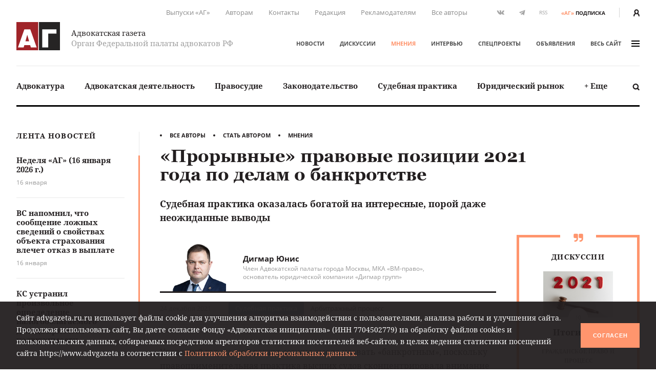

--- FILE ---
content_type: text/html; charset=UTF-8
request_url: https://www.advgazeta.ru/mneniya/proryvnye-pravovye-pozitsii-2021-goda-po-delam-o-bankrotstve/
body_size: 30010
content:
	<!DOCTYPE html>
	<html lang="ru">
	<head>
		<meta http-equiv="Content-Type" content="text/html; charset=UTF-8" />
<link rel="canonical" href="https://www.advgazeta.ru/mneniya/proryvnye-pravovye-pozitsii-2021-goda-po-delam-o-bankrotstve/" />
<script data-skip-moving="true">(function(w, d, n) {var cl = "bx-core";var ht = d.documentElement;var htc = ht ? ht.className : undefined;if (htc === undefined || htc.indexOf(cl) !== -1){return;}var ua = n.userAgent;if (/(iPad;)|(iPhone;)/i.test(ua)){cl += " bx-ios";}else if (/Windows/i.test(ua)){cl += ' bx-win';}else if (/Macintosh/i.test(ua)){cl += " bx-mac";}else if (/Linux/i.test(ua) && !/Android/i.test(ua)){cl += " bx-linux";}else if (/Android/i.test(ua)){cl += " bx-android";}cl += (/(ipad|iphone|android|mobile|touch)/i.test(ua) ? " bx-touch" : " bx-no-touch");cl += w.devicePixelRatio && w.devicePixelRatio >= 2? " bx-retina": " bx-no-retina";if (/AppleWebKit/.test(ua)){cl += " bx-chrome";}else if (/Opera/.test(ua)){cl += " bx-opera";}else if (/Firefox/.test(ua)){cl += " bx-firefox";}ht.className = htc ? htc + " " + cl : cl;})(window, document, navigator);</script>


<link href="/local/components/ag/opinion.detail/templates/.default/style.css?162944834443" type="text/css"  rel="stylesheet" />
<link href="/local/templates/main/assets/css/main.min.css?1761249586451056" type="text/css"  data-template-style="true"  rel="stylesheet" />
<link href="/local/components/ag/search.title/templates/.default/style.css?15834789041330" type="text/css"  data-template-style="true"  rel="stylesheet" />
<link href="/local/components/ag/banners.list/templates/top1280/style.css?1645784916103" type="text/css"  data-template-style="true"  rel="stylesheet" />
<link href="/local/components/ag/banners.list/templates/.default/style.css?1711574630446" type="text/css"  data-template-style="true"  rel="stylesheet" />
<link href="/local/components/ag/fz.152/templates/.default/style.css?1694783694473" type="text/css"  data-template-style="true"  rel="stylesheet" />
<link href="/local/templates/main/template_styles.css?1747656810571" type="text/css"  data-template-style="true"  rel="stylesheet" />







<meta name="viewport" content="width=device-width, initial-scale=1">
<meta property="og:type" content="article" />
<meta property="og:url" content= "https://www.advgazeta.ru/mneniya/proryvnye-pravovye-pozitsii-2021-goda-po-delam-o-bankrotstve/" />
<meta property="og:title" content="«Прорывные» правовые позиции 2021 года по делам о банкротстве" />
<meta property="og:description" content="Судебная практика оказалась богатой на интересные, порой даже неожиданные выводы" />
<meta name="twitter:card" content="summary_large_image" />
<meta name="twitter:title" content="«Прорывные» правовые позиции 2021 года по делам о банкротстве" />
<meta name="twitter:description" content="Судебная практика оказалась богатой на интересные, порой даже неожиданные выводы" />
<meta property="og:image" content="https://www.advgazeta.ru/upload/iblock/2ac/digmar_yunis-2022.png" />
<meta name="twitter:image" content="https://www.advgazeta.ru/upload/iblock/2ac/digmar_yunis-2022.png" />



		<title>«Прорывные» правовые позиции 2021 года по делам о банкротстве</title>
<meta name="yandex-verification" content="6cedeb1e7d4c480b" />




<!-- Google tag (gtag.js) -->
	</head>


<body class="page">
<div id="app">
	<header class="header">
		<div class="container">
			<div class="header__secondary">
				<div class="nav nav--secondary hidden-sm">
						<ul class="nav__list">
					<li class="nav__item"><a href="/pechatnaya-ag/">Выпуски «АГ»</a></li>
					<li class="nav__item"><a href="/stat-avtorom/">Авторам</a></li>
					<li class="nav__item"><a href="/kontakty/">Контакты</a></li>
					<li class="nav__item"><a href="/redaction/">Редакция</a></li>
					<li class="nav__item"><a href="/reklama/">Рекламодателям</a></li>
					<li class="nav__item"><a href="/avtory/">Все авторы</a></li>
			</ul>
				</div>
				<ul class="social-icons hidden-sm">
		
<li><a class="vk" href="https://vk.com/public28792120" target="_blank"><svg xmlns="http://www.w3.org/2000/svg" width="16" height="9" viewBox="0 0 16 9"><path
					fill="#507299" d="M13.06 5.6c.48.47.99.91 1.43 1.43.19.24.37.48.51.74.2.38.02.8-.32.83h-2.13c-.55.04-.99-.18-1.35-.55-.3-.3-.57-.62-.85-.93a2.03 2.03 0 0 0-.39-.34c-.29-.2-.54-.13-.71.17-.17.3-.2.65-.22 1-.02.5-.17.62-.68.65a5.44 5.44 0 0 1-3.04-.66 6.64 6.64 0 0 1-2.05-1.92 26 26 0 0 1-2.7-4.8C.39.84.52.64.94.62h2.08c.28.01.47.17.58.44.37.92.83 1.8 1.41 2.62.15.21.31.43.53.58.25.17.44.12.55-.16.08-.17.11-.36.12-.55.06-.64.07-1.28-.03-1.92-.06-.4-.28-.66-.68-.73-.21-.04-.18-.12-.08-.23.17-.2.33-.33.66-.33h2.4c.38.08.46.25.51.63L9 3.64c-.01.14.07.58.34.68.21.07.35-.1.48-.24A8.5 8.5 0 0 0 11.17 2c.16-.33.3-.67.44-1 .1-.26.26-.39.54-.38h2.32l.2.01c.39.07.5.24.38.62-.19.6-.56 1.1-.92 1.6-.39.53-.8 1.05-1.18 1.58-.36.5-.33.74.11 1.17z"/></svg></a></li>

<li><a class="tg" href="https://t.me/advgazeta" target="_blank"><svg xmlns="http://www.w3.org/2000/svg" width="13" height="11" viewBox="0 0 13
	11"><path d="M1.13 5.39l2.7 1 1.04 3.36c.07.21.33.3.51.15l1.5-1.22a.45.45 0 0 1 .55-.02l2.71 1.97c.18.13.45.03.5-.2L12.62.89a.32.32 0 0 0-.42-.36L1.13 4.79c-.27.1-.27.5 0 .6zm3.57.47L9.97 2.6c.1-.06.2.07.12.14L5.74 6.8a.83.83 0 0 0-.28.54l-.15 1.1c-.02.14-.23.16-.27.02l-.57-2a.54.54 0 0 1 .23-.6z"/></svg></a></li>
	<li><a class="rss" href="/rss.php">RSS</a></li></ul>
<a class="subscription-button" href="/podpiska/"><b>«АГ»</b><span>подписка</span></a>
				<div class="auth-button"><a href="/auth/">
						<svg xmlns="http://www.w3.org/2000/svg" width="12.26" height="14" viewBox="0 0 12.26 14">
							<path d="M2.27 14v-1.06a3.87 3.87 0 0 1 2.1-3.44h.09l.33.15.23.09.27.07.29.06h.22a2.32 2.32 0 0 0 .57 0h.26l.31-.07.19.01.25-.09.32-.15h.09a3.87 3.87 0 0 1 2.1 3.44V14h2.27v-1.06a6.09 6.09 0 0 0-2.68-5.06 6.21 6.21 0 0 0 1.09-3.34 4.54 4.54 0 0 0-9.08 0 6.2 6.2 0 0 0 1.19 3.34A6.09 6.09 0 0 0 0 12.94V14zM6.13 2.27A2.27 2.27 0 0 1 8.4 4.54a3.94 3.94 0 0 1-1.34 2.79 1.28 1.28 0 0 1-1.3.27 2 2 0 0 1-.51-.3 3.94 3.94 0 0 1-1.39-2.76 2.27 2.27 0 0 1 2.27-2.27z" fill="#231f20"/>
						</svg>
					</a></div>
			</div>
			<div class="header__adaptive">
				<div class="nav">
					<ul class="nav__list">
						<li class="nav__item hidden-sm"><a class="subscription-button" href="/podpiska/"><b>«АГ»</b><span>подписка</span></a></li>
						<li class="nav__item"><a class="search-button" href="javascript:;" data-toggle="search-panel" aria-controls="search-panel"><svg xmlns="http://www.w3.org/2000/svg" viewBox="0 0 15 15">
									<path d="M14.3 14.2c-.5.5-1.4.5-1.9 0l-2.3-2.3c-1 .6-2.1 1-3.3 1-3.4 0-6.2-2.8-6.2-6.2C.6 3.3 3.4.5 6.8.5 10.2.5 13 3.3 13 6.7c0 1.2-.4 2.4-1 3.3l2.3 2.3c.5.5.5 1.4 0 1.9zM6.7 2.9C4.7 2.9 3 4.5 3 6.6s1.7 3.8 3.8 3.8c2.1 0 3.8-1.7 3.8-3.8-.1-2.1-1.8-3.7-3.9-3.7z"/>
								</svg></a></li>
													<li class="nav__item"><a href="/auth/"><svg xmlns="http://www.w3.org/2000/svg" width="12.26" height="14" viewBox="0 0 12.26 14">
										<path d="M2.27 14v-1.06a3.87 3.87 0 0 1 2.1-3.44h.09l.33.15.23.09.27.07.29.06h.22a2.32 2.32 0 0 0 .57 0h.26l.31-.07.19.01.25-.09.32-.15h.09a3.87 3.87 0 0 1 2.1 3.44V14h2.27v-1.06a6.09 6.09 0 0 0-2.68-5.06 6.21 6.21 0 0 0 1.09-3.34 4.54 4.54 0 0 0-9.08 0 6.2 6.2 0 0 0 1.19 3.34A6.09 6.09 0 0 0 0 12.94V14zM6.13 2.27A2.27 2.27 0 0 1 8.4 4.54a3.94 3.94 0 0 1-1.34 2.79 1.28 1.28 0 0 1-1.3.27 2 2 0 0 1-.51-.3 3.94 3.94 0 0 1-1.39-2.76 2.27 2.27 0 0 1 2.27-2.27z" fill="#231f20"/>
									</svg></a></li>
												<li class="nav__item"><a class="menu-button" data-fancybox data-type="ajax" data-src="/ajax/menu.all.php" href="javascript:;" data-options="{&quot;baseClass&quot; : &quot;fancybox-menu&quot;, &quot;touch&quot;: false}"><span>меню</span><i class="sandwich"><i class="sandwich__line"></i><i class="sandwich__line"></i><i class="sandwich__line"></i></i></a></li>
					</ul>
				</div>
			</div>
			<div class="header__primary">
				<div class="header__logotype"><a class="logotype" href="/">
						<div class="logotype__image"><svg xmlns="http://www.w3.org/2000/svg" width="265.63" height="173.08" viewBox="0 0 265.63 173.08">
								<path fill="#a02429" d="M0 0h133.05v173.08H0z"/>
								<path fill="#262424" d="M137.58 0h128.05v173.08H137.58z"/>
								<path d="M84.65 44.51l39 111.6H88.12l-4.23-14.72H48.4l-4.08 14.72H9.44l39-111.6zm-7 73.62l-11.48-40-11 40zM244.29 44.51v26h-50.21v85.56H157.5V44.51z" fill="#fff"/>
							</svg></div>
						<div class="logotype__text">
							<div class="logotype-title">Адвокатская газета</div>
							<div class="logotype-description">Орган Федеральной палаты адвокатов РФ</div>
						</div>
					</a>
				</div>
				<div class="header__navigation">
					<div class="nav nav--primary">
							<ul class="nav__list">
					<li class="nav__item"><a href="/novosti/">Новости</a></li>
					<li class="nav__item"><a href="/diskussii/">Дискуссии</a></li>
					<li class="nav__item"><a href="/mneniya/" class="active">Мнения</a></li>
					<li class="nav__item"><a href="/intervyu/">Интервью</a></li>
					<li class="nav__item"><a href="/projects/">Спецпроекты</a></li>
					<li class="nav__item"><a href="/obiavleniya/">Объявления</a></li>
				<li class="nav__item"><a data-fancybox data-type="ajax" data-src="/ajax/menu.all.php" href="javascript:;"
		                         data-options="{&quot;baseClass&quot; : &quot;fancybox-menu&quot;, &quot;touch&quot;: false}">весь сайт<i class="sandwich"><i class="sandwich__line"></i><i class="sandwich__line"></i><i class="sandwich__line"></i></i></a></li>
	</ul>
					</div>
				</div>
			</div>
			<div class="header__categories">
				
<div class="nav nav--categories">
	<ul class="nav__list dropdown" data-dropdown-menu data-closing-time="0" data-click-open="true"
	    data-disable-hover="true" data-close-on-click-inside="false">
					<li class="nav__item"><a href="/rubric/advokatura/">Адвокатура</a>					<ul class="popover is-dropdown-submenu">
						<li class="popover-wrapper">
							<div class="popover__header"><a href="/rubric/advokatura/">
									Адвокатура									<svg xmlns="http://www.w3.org/2000/svg" width="18" height="10" viewBox="0 0 18 10">
										<path fill="#494949"
										      d="M16.57 4.1L13.02.54a.92.92 0 0 0-1.27 0 .9.9 0 0 0 0 1.26l2.31 2.31H1.86a.9.9 0 0 0 0 1.78h12.17l-.37.37-1.92 1.93a.89.89 0 0 0 .63 1.52c.23 0 .46-.08.63-.26l1.93-1.93 1.57-1.58.1-.1c.16-.15.43-.41.43-.84 0-.44-.25-.7-.46-.9z"/>
									</svg>
								</a></div>
							<div class="popover__main">
								<div class="nav">
									<ul class="nav__list">
																					<li class="nav__item"><a
													href="/rubric/pravovye-voprosy-statusa-advokata/">Правовые вопросы статуса адвоката</a></li>
																					<li class="nav__item"><a
													href="/rubric/zashchita-prav-advokatov/">Защита прав адвокатов</a></li>
																					<li class="nav__item"><a
													href="/rubric/povyshenie-kvalifikatsii/">Повышение квалификации</a></li>
																					<li class="nav__item"><a
													href="/rubric/stazher-advokata/">Стажер адвоката</a></li>
																					<li class="nav__item"><a
													href="/rubric/advokatura-gosudarstvo-obshchestvo/">Адвокатура, государство, общество</a></li>
																					<li class="nav__item"><a
													href="/rubric/advokatura-i-smi/">Адвокатура и СМИ</a></li>
																					<li class="nav__item"><a
													href="/rubric/mezhdunarodnaya-deyatelnost/">Международная деятельность</a></li>
																					<li class="nav__item"><a
													href="/rubric/zarubezhnaya-advokatura/">Зарубежная адвокатура</a></li>
										</ul><ul class="nav__list">											<li class="nav__item"><a
													href="/rubric/advokatskiy-dosug/">Адвокатский досуг</a></li>
																			</ul>
								</div>
																	<div class="module module-release">
										<div class="module__content">
											<div class="release"><a class="release__media"
											                        href="/pechatnaya-ag/450/"><img
														src="/upload/iblock/63e/l742gopll6gjrdw5oh3awe316ppi5rhz/ag_01_2026_small.jpg"
														alt="Адвокатская газета № 1 (450)"></a>
												<div class="release__caption"><a href="/pechatnaya-ag/450/">Свежий
														выпуск</a></div>
												<div class="release__number"><a
														href="/pechatnaya-ag/450/"><nobr>№ 1 (450) 1-15 января 2026 г.</nobr></a>
												</div>
												<a class="btn" href="/pechatnaya-ag/buy/#journal=450">Купить номер</a><br>
												<a class="subscription-button" href="/podpiska/"><b>«АГ»</b> <span>подписка</span></a>
											</div>
										</div>
									</div>
															</div>
						</li>
					</ul>
					</li>
					<li class="nav__item"><a href="/rubric/advokatskaya-deyatelnost/">Адвокатская деятельность</a>					<ul class="popover is-dropdown-submenu">
						<li class="popover-wrapper">
							<div class="popover__header"><a href="/rubric/advokatskaya-deyatelnost/">
									Адвокатская деятельность									<svg xmlns="http://www.w3.org/2000/svg" width="18" height="10" viewBox="0 0 18 10">
										<path fill="#494949"
										      d="M16.57 4.1L13.02.54a.92.92 0 0 0-1.27 0 .9.9 0 0 0 0 1.26l2.31 2.31H1.86a.9.9 0 0 0 0 1.78h12.17l-.37.37-1.92 1.93a.89.89 0 0 0 .63 1.52c.23 0 .46-.08.63-.26l1.93-1.93 1.57-1.58.1-.1c.16-.15.43-.41.43-.84 0-.44-.25-.7-.46-.9z"/>
									</svg>
								</a></div>
							<div class="popover__main">
								<div class="nav">
									<ul class="nav__list">
																					<li class="nav__item"><a
													href="/rubric/metodika-advokatskoy-deyatelnosti/">Методика адвокатской деятельности</a></li>
																					<li class="nav__item"><a
													href="/rubric/standarty-advokatskoy-deyatelnosti/">Стандарты адвокатской деятельности</a></li>
																					<li class="nav__item"><a
													href="/rubric/uchastie-v-sudoproizvodstve-po-naznacheniyu/">Участие в судопроизводстве по назначению</a></li>
																					<li class="nav__item"><a
													href="/rubric/besplatnaya-yuridicheskaya-pomoshch-i-pro-bono/">Бесплатная юридическая помощь и pro bono</a></li>
																					<li class="nav__item"><a
													href="/rubric/professionalnaya-etika/">Профессиональная этика</a></li>
																			</ul>
								</div>
																	<div class="module module-release">
										<div class="module__content">
											<div class="release"><a class="release__media"
											                        href="/pechatnaya-ag/450/"><img
														src="/upload/iblock/63e/l742gopll6gjrdw5oh3awe316ppi5rhz/ag_01_2026_small.jpg"
														alt="Адвокатская газета № 1 (450)"></a>
												<div class="release__caption"><a href="/pechatnaya-ag/450/">Свежий
														выпуск</a></div>
												<div class="release__number"><a
														href="/pechatnaya-ag/450/"><nobr>№ 1 (450) 1-15 января 2026 г.</nobr></a>
												</div>
												<a class="btn" href="/pechatnaya-ag/buy/#journal=450">Купить номер</a><br>
												<a class="subscription-button" href="/podpiska/"><b>«АГ»</b> <span>подписка</span></a>
											</div>
										</div>
									</div>
															</div>
						</li>
					</ul>
					</li>
					<li class="nav__item"><a href="/rubric/pravosudie/">Правосудие</a></li>
					<li class="nav__item"><a href="/rubric/zakonodatelstvo/">Законодательство</a>					<ul class="popover is-dropdown-submenu">
						<li class="popover-wrapper">
							<div class="popover__header"><a href="/rubric/zakonodatelstvo/">
									Законодательство									<svg xmlns="http://www.w3.org/2000/svg" width="18" height="10" viewBox="0 0 18 10">
										<path fill="#494949"
										      d="M16.57 4.1L13.02.54a.92.92 0 0 0-1.27 0 .9.9 0 0 0 0 1.26l2.31 2.31H1.86a.9.9 0 0 0 0 1.78h12.17l-.37.37-1.92 1.93a.89.89 0 0 0 .63 1.52c.23 0 .46-.08.63-.26l1.93-1.93 1.57-1.58.1-.1c.16-.15.43-.41.43-.84 0-.44-.25-.7-.46-.9z"/>
									</svg>
								</a></div>
							<div class="popover__main">
								<div class="nav">
									<ul class="nav__list">
																					<li class="nav__item"><a
													href="/rubric/kommentarii-zakonodatelstva-konstitutsionnoe-pravo/">Конституционное право</a></li>
																					<li class="nav__item"><a
													href="/rubric/kommentarii-zakonodatelstva-ugolovnoe-pravo-i-protsess/">Уголовное право и процесс</a></li>
																					<li class="nav__item"><a
													href="/rubric/grazhdanskoe-pravo-i-protsess/">Гражданское право и процесс</a></li>
																					<li class="nav__item"><a
													href="/rubric/intellektualnaya-sobstvennost/">Право интеллектуальной собственности</a></li>
																					<li class="nav__item"><a
													href="/rubric/kommentarii-zakonodatelstva-arbitrazhnoe-pravo-i-protsess/">Арбитражный процесс</a></li>
																					<li class="nav__item"><a
													href="/rubric/proizvodstvo-po-delam-administrativnykh-pravonarusheniy/">Производство по делам об административных правонарушениях</a></li>
																					<li class="nav__item"><a
													href="/rubric/administrativnoe-sudoproizvodstvo/">Административное судопроизводство</a></li>
																					<li class="nav__item"><a
													href="/rubric/kommentarii-zakonodatelstva-treteyskoe-razbiratelstvo/">Третейское разбирательство</a></li>
										</ul><ul class="nav__list">											<li class="nav__item"><a
													href="/rubric/nalogovoe-pravo/">Налоговое право</a></li>
																					<li class="nav__item"><a
													href="/rubric/semeynoe-pravo/">Семейное право</a></li>
																					<li class="nav__item"><a
													href="/rubric/trudovoe-pravo/">Трудовое право</a></li>
																					<li class="nav__item"><a
													href="/rubric/strakhovoe-pravo/">Страховое право</a></li>
																					<li class="nav__item"><a
													href="/rubric/internet-pravo/">Интернет-право</a></li>
																					<li class="nav__item"><a
													href="/rubric/zemelnoe-pravo/">Земельное право</a></li>
																					<li class="nav__item"><a
													href="/rubric/ugolovno-ispolnitelnoe-pravo/">Уголовно-исполнительное право</a></li>
																					<li class="nav__item"><a
													href="/rubric/ispolnitelnoe-proizvodstvo/">Исполнительное производство</a></li>
										</ul><ul class="nav__list">											<li class="nav__item"><a
													href="/rubric/zhilishchnoe-pravo/">Жилищное право</a></li>
																					<li class="nav__item"><a
													href="/rubric/byudzhetnoe-pravo/">Бюджетное право</a></li>
																					<li class="nav__item"><a
													href="/rubric/tamozhennoe-pravo/">Таможенное право</a></li>
																					<li class="nav__item"><a
													href="/rubric/gradostroitelnoe-pravo/">Градостроительное право</a></li>
																					<li class="nav__item"><a
													href="/rubric/transportnoe-pravo-morskoe-vozdushnoe-vnutrennie-vodnye-puti/">Транспортное право</a></li>
																					<li class="nav__item"><a
													href="/rubric/prirodookhranitelnoe-pravo/">Природоохранное право</a></li>
																					<li class="nav__item"><a
													href="/rubric/proizvodstvo-ekspertizy/">Производство экспертизы</a></li>
																					<li class="nav__item"><a
													href="/rubric/meditsinskoe-pravo/">Медицинское право</a></li>
										</ul><ul class="nav__list">											<li class="nav__item"><a
													href="/rubric/mezhdunarodnoe-pravo/">Международное право</a></li>
																					<li class="nav__item"><a
													href="/rubric/migratsionnoe-pravo/">Миграционное право</a></li>
																					<li class="nav__item"><a
													href="/rubric/o-reklame/">О рекламе</a></li>
																					<li class="nav__item"><a
													href="/rubric/korporativnoe-pravo/">Корпоративное право</a></li>
																			</ul>
								</div>
																	<div class="module module-release">
										<div class="module__content">
											<div class="release"><a class="release__media"
											                        href="/pechatnaya-ag/450/"><img
														src="/upload/iblock/63e/l742gopll6gjrdw5oh3awe316ppi5rhz/ag_01_2026_small.jpg"
														alt="Адвокатская газета № 1 (450)"></a>
												<div class="release__caption"><a href="/pechatnaya-ag/450/">Свежий
														выпуск</a></div>
												<div class="release__number"><a
														href="/pechatnaya-ag/450/"><nobr>№ 1 (450) 1-15 января 2026 г.</nobr></a>
												</div>
												<a class="btn" href="/pechatnaya-ag/buy/#journal=450">Купить номер</a><br>
												<a class="subscription-button" href="/podpiska/"><b>«АГ»</b> <span>подписка</span></a>
											</div>
										</div>
									</div>
															</div>
						</li>
					</ul>
					</li>
					<li class="nav__item"><a href="/rubric/sudebnaya-praktika/">Судебная практика</a>					<ul class="popover is-dropdown-submenu">
						<li class="popover-wrapper">
							<div class="popover__header"><a href="/rubric/sudebnaya-praktika/">
									Судебная практика									<svg xmlns="http://www.w3.org/2000/svg" width="18" height="10" viewBox="0 0 18 10">
										<path fill="#494949"
										      d="M16.57 4.1L13.02.54a.92.92 0 0 0-1.27 0 .9.9 0 0 0 0 1.26l2.31 2.31H1.86a.9.9 0 0 0 0 1.78h12.17l-.37.37-1.92 1.93a.89.89 0 0 0 .63 1.52c.23 0 .46-.08.63-.26l1.93-1.93 1.57-1.58.1-.1c.16-.15.43-.41.43-.84 0-.44-.25-.7-.46-.9z"/>
									</svg>
								</a></div>
							<div class="popover__main">
								<div class="nav">
									<ul class="nav__list">
																					<li class="nav__item"><a
													href="/rubric/sudebnaya-praktika-konstitutsionnoe-pravo/">Конституционное право</a></li>
																					<li class="nav__item"><a
													href="/rubric/sudebnaya-praktika-ugolovnoe-pravo-i-protsess/">Уголовное право и процесс</a></li>
																					<li class="nav__item"><a
													href="/rubric/sudebnaya-praktika-grazhdanskoe-pravo-i-protsess/">Гражданское право и процесс</a></li>
																					<li class="nav__item"><a
													href="/rubric/sudebnaya-praktika-pravo-intellektualnoy-sobstvennosti/">Право интеллектуальной собственности</a></li>
																					<li class="nav__item"><a
													href="/rubric/sudebnaya-praktika-arbitrazhnoe-pravo-i-protsess/">Арбитражный процесс</a></li>
																					<li class="nav__item"><a
													href="/rubric/sudebnaya-praktika-proizvodstvo-po-delam-administrativnykh-pravonarusheniy/">Производство по делам об административных правонарушениях</a></li>
																					<li class="nav__item"><a
													href="/rubric/sudebnaya-praktika-administrativnoe-sudoproizvodstvo/">Административное судопроизводство</a></li>
																					<li class="nav__item"><a
													href="/rubric/sudebnaya-praktika-treteyskoe-razbiratelstvo/">Третейское разбирательство</a></li>
										</ul><ul class="nav__list">											<li class="nav__item"><a
													href="/rubric/sudebnaya-praktika-nalogovoe-pravo/">Налоговое право</a></li>
																					<li class="nav__item"><a
													href="/rubric/sudebnaya-praktika-semeynoe-pravo/">Семейное право</a></li>
																					<li class="nav__item"><a
													href="/rubric/sudebnaya-praktika-trudovoe-pravo/">Трудовое право</a></li>
																					<li class="nav__item"><a
													href="/rubric/sudebnaya-praktika-strakhovoe-pravo/">Страховое право</a></li>
																					<li class="nav__item"><a
													href="/rubric/sudebnaya-praktika-internet-pravo/">Интернет-право</a></li>
																					<li class="nav__item"><a
													href="/rubric/sudebnaya-praktika-zemelnoe-pravo/">Земельное право</a></li>
																					<li class="nav__item"><a
													href="/rubric/sudebnaya-praktika-ugolovno-ispolnitelnoe-pravo/">Уголовно-исполнительное право</a></li>
																					<li class="nav__item"><a
													href="/rubric/sudebnaya-praktika-ispolnitelnoe-proizvodstvo/">Исполнительное производство</a></li>
										</ul><ul class="nav__list">											<li class="nav__item"><a
													href="/rubric/sudebnaya-praktika-zhilishchnoe-pravo/">Жилищное право</a></li>
																					<li class="nav__item"><a
													href="/rubric/sudebnaya-praktika-byudzhetnoe-pravo/">Бюджетное право</a></li>
																					<li class="nav__item"><a
													href="/rubric/sudebnaya-praktika-tamozhennoe-pravo/">Таможенное право</a></li>
																					<li class="nav__item"><a
													href="/rubric/sudebnaya-praktika-gradostroitelnoe-pravo/">Градостроительное право</a></li>
																					<li class="nav__item"><a
													href="/rubric/sudebnaya-praktika-transportnoe-pravo/">Транспортное право</a></li>
																					<li class="nav__item"><a
													href="/rubric/sudebnaya-praktika-prirodookhranitelnoe-pravo/">Природоохранное право</a></li>
																					<li class="nav__item"><a
													href="/rubric/sudebnaya-praktika-proizvodstvo-ekspertizy/">Производство экспертизы</a></li>
																					<li class="nav__item"><a
													href="/rubric/sudebnaya-praktika-meditsinskoe-pravo/">Медицинское право</a></li>
										</ul><ul class="nav__list">											<li class="nav__item"><a
													href="/rubric/sudebnaya-praktika-mezhdunarodnoe-pravo/">Международное право</a></li>
																					<li class="nav__item"><a
													href="/rubric/sudebnaya-praktika-migratsionnoe-pravo/">Миграционное право</a></li>
																					<li class="nav__item"><a
													href="/rubric/sudebnaya-praktika-o-reklame/">О рекламе</a></li>
																					<li class="nav__item"><a
													href="/rubric/sudebnaya-praktika-korporativnoe-pravo/">Корпоративное право</a></li>
																			</ul>
								</div>
																	<div class="module module-release">
										<div class="module__content">
											<div class="release"><a class="release__media"
											                        href="/pechatnaya-ag/450/"><img
														src="/upload/iblock/63e/l742gopll6gjrdw5oh3awe316ppi5rhz/ag_01_2026_small.jpg"
														alt="Адвокатская газета № 1 (450)"></a>
												<div class="release__caption"><a href="/pechatnaya-ag/450/">Свежий
														выпуск</a></div>
												<div class="release__number"><a
														href="/pechatnaya-ag/450/"><nobr>№ 1 (450) 1-15 января 2026 г.</nobr></a>
												</div>
												<a class="btn" href="/pechatnaya-ag/buy/#journal=450">Купить номер</a><br>
												<a class="subscription-button" href="/podpiska/"><b>«АГ»</b> <span>подписка</span></a>
											</div>
										</div>
									</div>
															</div>
						</li>
					</ul>
					</li>
					<li class="nav__item"><a href="/rubric/yuridicheskiy-rynok/">Юридический рынок</a></li>
					<li class="nav__item"><a href="#">+ Еще</a>
				<ul class="popover is-dropdown-submenu">
					<li class="popover-wrapper">
						<div class="popover__main">
							<div class="nav">
								<ul class="nav__list">
																			<li class="nav__item"><a
												href="/rubric/legal-tech/">Legal tech</a>
										</li>
																			<li class="nav__item"><a
												href="/rubric/istoriya-advokatury/">История адвокатуры</a>
										</li>
																			<li class="nav__item"><a
												href="/rubric/yuridicheskaya-nauka/">Юридическая наука</a>
										</li>
																			<li class="nav__item"><a
												href="/rubric/yuridicheskoe-obrazovanie/">Юридическое образование</a>
										</li>
																	</ul>
							</div>
						</div>
					</li>
				</ul>
			</li>
			</ul>
	<a class="search-button" href="javascript:;" data-toggle="search-panel" aria-controls="search-panel">
		<svg xmlns="http://www.w3.org/2000/svg" viewBox="0 0 15 15">
			<path
				d="M14.3 14.2c-.5.5-1.4.5-1.9 0l-2.3-2.3c-1 .6-2.1 1-3.3 1-3.4 0-6.2-2.8-6.2-6.2C.6 3.3 3.4.5 6.8.5 10.2.5 13 3.3 13 6.7c0 1.2-.4 2.4-1 3.3l2.3 2.3c.5.5.5 1.4 0 1.9zM6.7 2.9C4.7 2.9 3 4.5 3 6.6s1.7 3.8 3.8 3.8c2.1 0 3.8-1.7 3.8-3.8-.1-2.1-1.8-3.7-3.9-3.7z"/>
		</svg>
	</a>
</div>
				<section class="search-panel">
					<div class="search-panel__wrapper" id="search-panel" data-toggler data-closable="fade-out" data-animate="slide-in-up fade-out">
						<form class="form search-form" action="/search/" method="GET" data-abide novalidate>
							<div class="form__content">
								<div class="form-field">
									<div class="form-input">
										<input class="clearable" id="search-panel-input" type="text" name="q" value=""
										       placeholder="Введите поисковой запрос" required>
									</div>
																		<button type="submit"><svg xmlns="http://www.w3.org/2000/svg" viewBox="0 0 15 15">
											<path d="M14.3 14.2c-.5.5-1.4.5-1.9 0l-2.3-2.3c-1 .6-2.1 1-3.3 1-3.4 0-6.2-2.8-6.2-6.2C.6 3.3 3.4.5 6.8.5 10.2.5 13 3.3 13 6.7c0 1.2-.4 2.4-1 3.3l2.3 2.3c.5.5.5 1.4 0 1.9zM6.7 2.9C4.7 2.9 3 4.5 3 6.6s1.7 3.8 3.8 3.8c2.1 0 3.8-1.7 3.8-3.8-.1-2.1-1.8-3.7-3.9-3.7z"/>
										</svg>
									</button>
								</div>
							</div>
						</form><a class="close-button" href="javascript:;" data-close>&times;</a>
					</div>
				</section>
			</div>
		</div>
			</header>

	


	<main class="main">
				<div class="container">
					<aside class="aside leftside">
				<div class="aside-content">
		<div class="module module-newslist">
		<div class="module__title"><a href="/novosti/">Лента новостей</a></div>
		<div class="module__content mCustomScrollbar">
			<ul class="news-list news-list--with-divider">
									<li class="news-list__item"><a class="news-list-item" href="/novosti/nedelya-ag-16-yanvarya-2026-g/">
							<div class="news-list-item__title">Неделя «АГ» (16 января 2026 г.)</div>
							<div class="news-list-item__date">16 января</div>
						</a></li>
									<li class="news-list__item"><a class="news-list-item" href="/novosti/vs-napomnil-chto-soobshchenie-lozhnykh-svedeniy-o-svoystvakh-obekta-strakhovaniya-vlechet-otkaz-v-vyplate/">
							<div class="news-list-item__title">ВС напомнил, что сообщение ложных сведений о свойствах объекта страхования влечет отказ в выплате</div>
							<div class="news-list-item__date">16 января</div>
						</a></li>
									<li class="news-list__item"><a class="news-list-item" href="/novosti/ks-ustranil-proizvolnoe-opredelenie-nalogooblagaemogo-dokhoda-pri-mene-nedvizhimosti/">
							<div class="news-list-item__title">КС устранил произвольное определение налогооблагаемого дохода при мене недвижимости</div>
							<div class="news-list-item__date">16 января</div>
						</a></li>
									<li class="news-list__item"><a class="news-list-item" href="/novosti/vs-priznal-pts-obyazatelnym-dlya-peregona-avtomobiley-kuplennykh-dlya-pereprodazhi/">
							<div class="news-list-item__title">ВС признал ПТС обязательным для перегона автомобилей, купленных для перепродажи</div>
							<div class="news-list-item__date">16 января</div>
						</a></li>
									<li class="news-list__item"><a class="news-list-item" href="/novosti/uvelicheny-shtrafy-za-navyazyvanie-potrebitelyu-dopolnitelnykh-tovarov-rabot-ili-uslug/">
							<div class="news-list-item__title">Увеличены штрафы за навязывание потребителю дополнительных товаров, работ или услуг</div>
							<div class="news-list-item__date">16 января</div>
						</a></li>
									<li class="news-list__item"><a class="news-list-item" href="/novosti/nedopustimo-trebovanie-snosa-obekta-v-forme-iska-o-vozvrate-arendovannogo-zemelnogo-uchastka/">
							<div class="news-list-item__title">Недопустимо требование сноса объекта в форме иска о возврате арендованного земельного участка</div>
							<div class="news-list-item__date">15 января</div>
						</a></li>
									<li class="news-list__item"><a class="news-list-item" href="/novosti/pochemu-politsiya-ne-obyazana-prinesti-advokatu-izvineniya-za-narushenie-ego-professionalnykh-prav/">
							<div class="news-list-item__title">Почему полиция не обязана принести адвокату извинения за нарушение его профессиональных прав?</div>
							<div class="news-list-item__date">15 января</div>
						</a></li>
									<li class="news-list__item"><a class="news-list-item" href="/novosti/vs-razyasnil-kak-sleduet-otsenivat-pravomernost-otkaza-storony-ot-dogovora-podryada/">
							<div class="news-list-item__title">ВС разъяснил, как следует оценивать правомерность отказа стороны от договора подряда</div>
							<div class="news-list-item__date">15 января</div>
						</a></li>
									<li class="news-list__item"><a class="news-list-item" href="/novosti/biznes-zashchitili-ot-zloupotrebleniy-potrebitelyami-pravom/">
							<div class="news-list-item__title">Бизнес защитили от злоупотреблений потребителями правом</div>
							<div class="news-list-item__date">15 января</div>
						</a></li>
									<li class="news-list__item"><a class="news-list-item" href="/novosti/predlagaetsya-ustanovit-ugolovnuyu-otvetstvennost-za-nezakonnyy-mayning-tsifrovoy-valyuty/">
							<div class="news-list-item__title">Предлагается установить уголовную ответственность за незаконный майнинг цифровой валюты</div>
							<div class="news-list-item__date">14 января</div>
						</a></li>
									<li class="news-list__item"><a class="news-list-item" href="/novosti/advokat-dobilsya-opravdaniya-muzhchiny-obvinyavshegosya-v-lozhnom-donose/">
							<div class="news-list-item__title">Адвокат добился оправдания мужчины, обвинявшегося в ложном доносе</div>
							<div class="news-list-item__date">14 января</div>
						</a></li>
									<li class="news-list__item"><a class="news-list-item" href="/novosti/podpisan-zakon-garantiruyushchiy-zashchitu-prav-ekspertov-na-poluchenie-platy-za-provedenie-ekspertiz/">
							<div class="news-list-item__title">Подписан закон, гарантирующий защиту прав экспертов на получение платы за проведение экспертиз</div>
							<div class="news-list-item__date">14 января</div>
						</a></li>
									<li class="news-list__item"><a class="news-list-item" href="/novosti/eksperty-proanalizirovali-pravovye-pozitsii-po-ugolovnym-delam-iz-chetvertogo-obzora-vs-za-2025-g/">
							<div class="news-list-item__title">Эксперты проанализировали правовые позиции по уголовным делам из четвертого Обзора ВС за 2025 г.</div>
							<div class="news-list-item__date">14 января</div>
						</a></li>
							</ul>
			<a class="btn" href="/novosti/">Все новости</a>
		</div>
	</div>
	<div class="module subscribe-link subscribe-link--secondary">
		<div class="module__title"><svg xmlns="http://www.w3.org/2000/svg" xmlns:xlink="http://www.w3.org/1999/xlink" width="28" height="21" viewBox="0 0 28 21">
				<image width="28" height="21" xlink:href="[data-uri]"/>
			</svg>
		</div>
		<div class="module__content"><a href="/subscribe/">Оформить подписку на новости</a></div>
	</div>
	</div>
			</aside>
							<div class="article-wrapper">
			<header class="article-header">
				<article class="article">
					<div class="nav"><ul class="nav__list"><li class="nav__item"><a href="/avtory/">Все авторы</a></li>
<li class="nav__item"><a href="/stat-avtorom/">Стать автором</a></li>
<li class="nav__item"><a href="/mneniya/">Мнения</a></li>
<!--<li class="nav__item"><a href="/vesti-spp/mneniya-iz-proshlogo/">Мнения из прошлого</a></li>-->
</ul></div>					<h1>«Прорывные» правовые позиции 2021 года по делам о банкротстве</h1>
					<div class="article-summary">Судебная практика оказалась богатой на интересные, порой даже неожиданные выводы</div>									</article>
			</header>
			<div class="article-container">
				<article class="article content">
				<div class="block">
					<div class="opinion-author">
				<div class="opinion-author__info">
											<div class="opinion-author-avatar"><img
									src="/upload/iblock/2ac/digmar_yunis-2022.png"
									alt="Дигмар Юнис">
						</div>
										<div class="opinion-author__about">
						<a href="/avtory/digmar-yunis/"
							 class="opinion-author-fio">Дигмар Юнис</a>
						<div
								class="opinion-author-work">Член Адвокатской палаты города Москвы, МКА «ВМ-право», основатель юридической компании «Дигмар групп»</div>
											</div>
				</div>
			</div>
				<div class="article-info">
			<div class="article-date">24 декабря 2021</div>
							<div class="pills"><a class="pill pill-third" href="/rubric/sudebnaya-praktika/">Судебная практика</a><a class="pill" href="/rubric/sudebnaya-praktika-arbitrazhnoe-pravo-i-protsess/">Арбитражный процесс</a></div>
					</div>
			</div>
	<div class="block">
					<div class="article-content"><p>
	 Уходящий год, на мой взгляд, можно смело назвать «банкротным», поскольку правоприменительная практика высших судов сконцентрировала внимание именно на данной категории споров, иногда разъясняя порядок применения действующих норм, а иногда, по сути, создавая их самостоятельно, одновременно направляя развивающуюся практику в нужное русло.
</p>

	 <a class="article-insert pull-justify" href="/novosti/ks-podtverdil-vozmozhnost-obrashcheniya-vzyskaniya-na-edinstvennoe-zhile/"><div class="article-insert__readmore">Читайте также</div><div class="article-insert__info"><div class="article-insert__title">КС подтвердил возможность обращения взыскания на единственное жилье</div><div class="article-insert__summary">Суд разъяснил, когда возможен отказ в применении исполнительского иммунитета в отношении такого жилья, и напомнил про необходимость корректировки ГПК<br />
</div><div class="article-insert__date">28 апреля 2021 <span class="comment">Новости</span></div></div></a>

<p>
	 Думаю, многие согласятся, что самым обсуждаемым в среде адвокатов и юристов, специализирующихся в арбитражной практике, стало <a href="http://doc.ksrf.ru/decision/KSRFDecision530245.pdf" target="_blank">Постановление</a>
	Конституционного Суда РФ от 26 апреля 2021 г. № 15-П, о котором я упоминал в одной из своих <a href="https://www.advgazeta.ru/mneniya/bankrotnaya-r-evolyutsiya/">заметок</a> на сайте «АГ». Данным постановлением был фактически снят безусловный исполнительский иммунитет в отношении единственного пригодного для проживания должника-гражданина жилого помещения, а также определена возможность его реализации в рамках дела о банкротстве и предоставления должнику так называемого замещающего жилья. До принятия данного постановления решение вопроса о продаже единственного жилья встречало противодействие со стороны арбитражных судов, которые ссылались в том числе на позицию КС<sup>1</sup>, отказавшегося в 2012 г. признать неконституционной ст. 446 ГПК РФ, устанавливавшую запрет на обращение взыскания на единственное жилье гражданина, до внесения соответствующих изменений в федеральное законодательство.
</p>
<p>
	 Однако в 2021 г. КС, так и не дождавшись внесения указанных изменений, решил самостоятельно исправить ситуацию – с одной стороны, предоставив добросовестным кредиторам возможность преодолеть существующий запрет, а с другой – «закрыв лазейку» для должников, посредством которой те могли избежать погашения долга путем конвертации активов в единственное жилье, зачастую в несколько раз (а то и в десятки) превосходящее разумно необходимую площадь для проживания как должника, так и членов его семьи.
</p>

	 <a class="article-insert pull-justify" href="/mneniya/vs-ustanovil-protsessualnye-mekhanizmy-zameny-izlishnego-zhilya/"><div class="article-insert__readmore">Читайте также</div><div class="article-insert__info"><div class="article-insert__title">ВС установил процессуальные механизмы замены излишнего жилья</div><div class="article-insert__summary">Целесообразно ли приобретать банкроту иное жилое помещение, решат кредиторы и суд<br />
</div><div class="article-insert__date">16 августа 2021 <span class="comment">Мнения</span></div></div></a>

<p>
	 Впоследствии Верховный Суд РФ<sup>2</sup> подтвердил такую возможность, одновременно разъяснив процессуальный порядок реализации единственного жилья должника. Основное внимание Судебная коллегия по экономическим спорам обратила на следующее: предоставление замещающего жилья не может носить карательный характер; продажа единственного жилья должна иметь явно выраженный экономический эффект для пополнения конкурсной массы и происходить исключительно после регистрации права собственности должника на замещающее жилье.
</p>
<p>
	 В 2021 г. Конституционный Суд оказался богат на прорывные позиции, которые существенно повлияли на развитие практики арбитражных судов и судов общей юрисдикции.
</p>
	 <a class="article-insert pull-justify" href="/novosti/kreditory-teper-ne-obyazany-dokazyvat-nedobrosovestnost-obshchestva-dolzhnika/"><div class="article-insert__readmore">Читайте также</div><div class="article-insert__info"><div class="article-insert__title">Кредиторы теперь не обязаны доказывать недобросовестность общества-должника</div><div class="article-insert__summary">КС разъяснил порядок привлечения лиц, контролировавших общество, исключенное из ЕГРЮЛ как недействующее, к субсидиарной ответственности<br />
</div><div class="article-insert__date">26 мая 2021 <span class="comment">Новости</span></div></div></a>
<p>
	 Еще одним доказательством тому служит <a href="http://doc.ksrf.ru/decision/KSRFDecision535311.pdf" target="_blank">Постановление</a>
	от 21 мая 2021 г. № 20-П по проверке конституционности положений п. 3.1 ст. 3 Федерального закона «Об обществах с ограниченной ответственностью» в связи с жалобой гражданки Г.В. Карпук, предусматривающее возможность привлечения руководителя исключенного из ЕГРЮЛ юрлица к субсидиарной ответственности. До появления указанного постановления суды привлекали топ-менеджмент к такого рода ответственности в единичных случаях – оспариваемая норма довольно редко помогала кредиторам возвратить долг. Отказывая в удовлетворении требований кредиторов, суды в основном ссылались на недоказанность вины руководителей ООО в невозвращении долгов.
</p>
<p>
	 КС тем не менее пресек данную практику, фактически указав на презумпцию вины руководителей исключенных ООО в непогашении кредиторской задолженности и переложив бремя доказывания с заявителей на ответчиков. Если руководитель сможет доказать, что до исключения общества из ЕГРЮЛ он предпринимал действия по погашению задолженности, но по объективным причинам сделать это не удалось – тогда, по мнению Суда, основания для привлечения к субсидиарной ответственности отсутствуют. Однако если ответчик не сможет внятно пояснить, почему долг не был погашен и по какой причине регистрирующий орган исключил общество из Реестра, либо вовсе не явится на судебный процесс, то он подлежит привлечению к субсидиарной ответственности.
</p>
<p>
	 Примечательно, что Верховный Суд уже высказывал данную позицию<sup>3</sup>, причем на несколько месяцев раньше Конституционного Суда. Рассмотренные высшими судами случаи касались взаимоотношений между физическими лицами и руководителями исключенных ООО, т.е. в области, лишь опосредованно связанной с осуществлением предпринимательской деятельности (о чем КС особо упомянул в Постановлении от 21 мая 2021 г. № 20-П). Однако арбитражные суды подхватили данную позицию и стали ее активно применять в отношениях между субъектами предпринимательской деятельности.
</p>
<p>
	 Еще один пул судебной практики тоже касается субсидиарной ответственности, но уже в рамках рассмотрения банкротных дел. Я бы назвал его «отраслевым», поскольку основные позиции Верховный Суд сформулировал в двух укрупненных сферах деятельности: ЖКХ и банковском секторе. В обоих случаях можно сказать, что ВС формирует устойчивый тренд отказа в удовлетворении требований о привлечении контролирующих должника лиц к субсидиарной ответственности. В сфере ЖКХ тому есть объективное объяснение, поскольку предприятия, работающие с населением, зачастую функционируют на грани банкротства в связи со значительными временными лагами между моментом возникновения кредиторской задолженности перед ресурсоснабжающими организациями и датой поступления денежных средств от потребителей.
</p>
	 <a class="article-insert pull-justify" href="/novosti/vs-razyasnil-tonkosti-privlecheniya-k-subsidiarnoy-otvetstvennosti-rukovoditeley-ubytochnykh-predpriyatiy/"><div class="article-insert__readmore">Читайте также</div><div class="article-insert__info"><div class="article-insert__title">ВС разъяснил тонкости привлечения к субсидиарной ответственности руководителей убыточных предприятий</div><div class="article-insert__summary">При решении этого вопроса правовое значение имеет то, был ли антикризисный план, являлся ли он разумным и следовал ли руководитель предприятия этому плану<br />
</div><div class="article-insert__date">03 июня 2021 <span class="comment">Новости</span></div></div></a>
<p>
	 В первом рассмотренном в 2021 г. деле<sup>4</sup> Судебная коллегия по экономическим спорам обратила внимание на указанный фактор, попутно отметив, что руководитель МУП, обращаясь к собственнику имущества предприятия с заявлениями о критической ситуации, был вправе разумно ожидать, что тот окажет содействие в преодолении кризиса, если такой собственник прямо не указывает на необходимость подачи заявления о банкротстве должника. Аналогичная позиция была также высказана ВС в другом деле<sup>5</sup>, где должником выступало уже не МУП, а ООО, но тоже осуществляющее деятельность в жилищно-коммунальной сфере.
</p>
<p>
	 Рассматривая споры о привлечении к субсидиарной ответственности контролирующих лиц несостоятельных банков, ВС также сформировал устойчивую позицию<sup>6</sup>, в соответствии с которой можно привлекать к субсидиарной ответственности лишь при наличии совокупности следующих условий:
</p>
<ul>
	<li>
	контролирующее лицо извлекает выгоду. Недоказанность факта получения выгоды от неправомерных действий влечет отказ в привлечении к субсидиарной ответственности; </li>
	<li>
	неправомерные действия контролирующего лица должны вести к банкротству банка. Если не доказано, что действия контролирующего лица могли привести к объективному банкротству (в масштабах деятельности банка), оно освобождается от ответственности;
	<p>
	</p>
 </li>
	<li> формальное участие в исполнительных органах банка – не основание для привлечения к субсидиарной ответственности. </li>
</ul>
	 <a class="article-insert pull-justify" href="/novosti/plenum-vs-rf-prinyal-postanovlenie-o-subsidiarnoy-otvetstvennosti/"><div class="article-insert__readmore">Читайте также</div><div class="article-insert__info"><div class="article-insert__title">Пленум ВС РФ принял постановление о субсидиарной ответственности</div><div class="article-insert__summary">Разъяснены вопросы привлечения контролирующих должника лиц к ответственности при банкротстве</div><div class="article-insert__date">21 декабря 2017 <span class="comment">Новости</span></div></div></a>
<p>
	 Примечательно, что позиция ВС по третьему пункту противоречит разъяснениям, представленным в п. 6 <a href="https://vsrf.ru/documents/own/26273/" target="_blank">Постановления</a>
	Пленума ВС от 21 декабря 2017 г. № 53 относительно отказа в освобождении номинального руководителя от субсидиарной ответственности. Скорее всего, такая позиция Суда объясняется больше политико-правовыми, нежели исключительно правовыми аргументами, – реестр требований несостоятельного банка представляет собой астрономические суммы, объективно неподъемные даже для бывших управленцев банков в случае привлечения их к субсидиарной ответственности.
</p>
<p>
	 В течение года Коллегия по экономическим спорам ВС также высказала отдельные позиции по банкротным спорам, точечно корректирующие направление развития судебной практики, в том числе восполняя некоторые законодательные пробелы.
</p>
<p>
	 Итак, на какие судебные прецеденты хотелось бы обратить внимание.
</p>
	 <a class="article-insert pull-justify" href="/novosti/vs-razyasnil-deystviya-pri-otkaze-ot-osparivaniya-sdelki-dolzhnika-kotoraya-zatragivaet-drugikh-kreditorov/"><div class="article-insert__readmore">Читайте также</div><div class="article-insert__info"><div class="article-insert__title">ВС разъяснил действия при отказе от оспаривания сделки должника, которая затрагивает других кредиторов</div><div class="article-insert__summary">Суд указал, что если наряду с инициатором обособленного спора в нем участвует иной конкурсный кредитор, уполномоченный орган или конкурсный управляющий, который заявил о готовности встать на место инициатора, суд вправе произвести процессуальную замену и продолжить рассмотрение спора<br />
</div><div class="article-insert__date">26 марта 2021 <span class="comment">Новости</span></div></div></a>
<p>
	 Верховный Суд<sup>7</sup> впервые в этом году высказался о невозможности применения правил о субординации требований аффилированных лиц в деле о банкротстве физлица, попутно отметив: если сомнения относительно реальности требований не устранены, данные требования не подлежат включению в реестр как необоснованные. По мнению Суда, такой механизм, как субординация, возможен лишь в корпоративном банкротстве, когда лицо, предоставляющее компенсационное финансирование в условиях имущественного кризиса должника-юрлица, должно осознавать, что при банкротстве его требования могут быть выведены за реестр.
</p>
<p>
	 Верховный и Конституционный суды расширили полномочия контролирующих лиц по оспариванию действий (бездействия) арбитражных управляющих, а также по предъявлению возражений относительно обоснованности требований кредиторов<sup>8</sup>. На мой взгляд, вполне обоснованная позиция, позволяющая добросовестным контролирующим лицам принимать активное участие в рассмотрении обособленных споров, непосредственно затрагивающих их имущественные интересы. Единственное «но» в высказанной позиции – разъяснение может привести к затягиванию процесса со стороны контролирующих лиц, злоупотребляющих процессуальными правами. Однако данное обстоятельство объективно не может лишать либо умалять права контролирующих лиц возражать против необоснованных требований кредиторов и незаконных действий (бездействия) арбитражных управляющих.
</p>
<p>
	 В 2021 г. Судебная коллегия по экономическим спорам ВС также высказала примечательную позицию<sup>9</sup>, указав, что в случае отказа заявителя от требований в обособленном споре арбитражный суд, рассматривающий дело о банкротстве, должен предложить иным участвующим в деле лицам заменить такого «отказника». Здесь Судом проведена аналогия с делами о защите прав и интересов группы лиц, поскольку кредиторы по сути своей представляют сообщество, интересы которого могут быть потенциально затронуты вынесенным судебным актом. Поэтому прекращение производства по заявлению в обособленном споре должно происходить с максимальным сохранением процессуальных прав иных кредиторов (помимо заявителя, выразившего суду такой отказ), в том числе путем предоставления им возможности встать на место заявителя.
</p>
	 <a class="article-insert pull-justify" href="/novosti/vs-do-nachala-raschetov-s-zalogovymi-kreditorami-neobkhodimo-uplatit-nalogi/"><div class="article-insert__readmore">Читайте также</div><div class="article-insert__info"><div class="article-insert__title">ВС: До начала расчетов с залоговыми кредиторами необходимо уплатить налоги</div><div class="article-insert__summary">Суд определил, что расходы на уплату текущей задолженности по земельному налогу и налогу на имущество в отношении предмета залога покрываются за счет выручки от реализации заложенного имущества до начала расчетов с залоговым кредитором<br />
</div><div class="article-insert__date">14 апреля 2021 <span class="comment">Новости</span></div></div></a>

<p>
	 Еще одним вызвавшим бурные дискуссии в среде банкротных юристов определением<sup>10</sup> Суд изменил очередность уплаты имущественных налогов, начисляемых на залоговое имущество. Сформированной позицией обязанность по уплате указанных налогов поставлена в приоритет перед интересами залогового кредитора, который теперь сможет получить причитающуюся ему сумму не только за вычетом расходов на реализацию предмета залога, но и налогов, начисленных на него в течение процедур банкротства. На мой взгляд, данная позиция вполне логична (даже с учетом ее глубоко фискальной направленности) и позволяет защитить права незалоговых кредиторов, требования которых и так крайне редко удовлетворяются из конкурсной массы должника.
</p>

	 <a class="article-insert pull-justify" href="/novosti/vs-konkursnyy-kreditor-vprave-obzhalovat-otkaz-dolzhnika-ot-iska-o-vzyskanii-dolga-nakanune-bankrotstva/"><div class="article-insert__readmore">Читайте также</div><div class="article-insert__info"><div class="article-insert__title">ВС: Конкурсный кредитор вправе обжаловать отказ должника от иска о взыскании долга накануне банкротства</div><div class="article-insert__summary">Суд счел, что подобное действие может быть оспорено по банкротным правилам с соблюдением процессуальной формы, предполагающей оспаривание сделки через обжалование судебного акта, которым эта сделка утверждена<br />
</div><div class="article-insert__date">08 июля 2021 <span class="comment">Новости</span></div></div></a>

<p>
	 Заслуживает внимания позиция ВС относительно возможности оспаривания отказа от иска по банкротным основаниям<sup>11</sup>. Не секрет, что в преддверии банкротства должник пытается скрыть активы, к каковым относится и дебиторская задолженность. Так вот представленными в указанном определении разъяснениями предусмотрена возможность кредиторов оспаривать отказ должника от иска о взыскании задолженности с его контрагента. По мнению Суда, если названное действие должника преследовало цель причинить вред конкурсной массе, а равно интересам кредиторов, последние вправе обжаловать судебный акт о прекращении производства по делу.
</p>

	 <a class="article-insert pull-justify" href="/novosti/ks-ne-stal-rassmatrivat-zhalobu-na-poryadok-vozrazheniy-otnositelno-trebovaniy-kreditorov-v-bankrotnom-dele/"><div class="article-insert__readmore">Читайте также</div><div class="article-insert__info"><div class="article-insert__title">КС не стал рассматривать жалобу на порядок возражений относительно требований кредиторов в банкротном деле</div><div class="article-insert__summary">При этом Суд напомнил, что требования кредиторов включаются в реестр только после судебной проверки их обоснованности, состава и размера</div><div class="article-insert__date">12 ноября 2021 <span class="comment">Новости</span></div></div></a>

<p>
	 Высшими судами в уходящем году подверглась сомнению преюдиция судебного акта о взыскании задолженности с должника, на основании которого кредитор в деле о банкротстве включается в реестр. Так, по мнению КС<sup>12</sup>, преюдициальное значение таких судебных решений не может быть абсолютным, поскольку установленные судом в рамках ординарного процесса факты могут иметь иное значение в качестве элемента предмета доказывания по банкротному делу. Как полагает ВС<sup>13</sup>, Закон о банкротстве не запрещает суду, рассматривающему требования кредиторов, разрешать разногласия, связанные в том числе с исполнением судебного акта, на основании которого кредитор включается в реестр.
</p>

	 <a class="article-insert pull-justify" href="/novosti/nelzya-ignorirovat-dovody-bankrota-ob-ispolnenii-resheniya-suda-obosnovyvayushchego-trebovaniya-kreditora/"><div class="article-insert__readmore">Читайте также</div><div class="article-insert__info"><div class="article-insert__title">Нельзя игнорировать доводы банкрота об исполнении решения суда, обосновывающего требования кредитора</div><div class="article-insert__summary">Как пояснил Верховный Суд, иной подход влечет включение в реестр уже исполненного обязательства и тем самым нарушает права как должника, так и его кредиторов</div><div class="article-insert__date">30 ноября 2021 <span class="comment">Новости</span></div></div></a>

<p>
	 В 2021 г. в Госдуму внесен проект федерального закона (№<a href="https://sozd.duma.gov.ru/bill/1172553-7" target="_blank"> 1172553-7</a>), предусматривающий кардинальное изменение положений Закона о банкротстве, который также вызвал <a href="https://www.advgazeta.ru/diskussii/kompleksnoe-reformirovanie-instituta-bankrotstva/?sphrase_id=218770">дискуссии</a> и массу вопросов – в частности, почему планируется исключить из закона наблюдение, а также как и в каком порядке арбитражные управляющие будут назначаться на процедуры при предлагаемой в законопроекте балльной системе. Полагаю, что прогнозы относительно итогового варианта поправок пока делать рано, но то, что предлагается увидеть в новой редакции Закона о банкротстве, приведет, полагаю, к «перекраиванию» складывающейся судебной практики и вновь заставит участников споров привыкать к и так быстро меняющимся условиям.
</p>
<p>
	 В текущем году Конституционный Суд рассмотрел вопрос о конституционности положений ст. 183 АПК РФ и в <a href="http://doc.ksrf.ru/decision/KSRFDecision547544.pdf" target="_blank">Постановлении</a>
	от 22 июля 2021 г. № 40-П предусмотрел возможность индексации присужденных сумм в рамках арбитражного процесса.
</p>

	 <a class="article-insert pull-justify" href="/novosti/ks-obyazal-zakonodatelya-ustanovit-kriterii-indeksatsii-vzyskannykh-summ-v-arbitrazhnom-sudoproizvodstve/"><div class="article-insert__readmore">Читайте также</div><div class="article-insert__info"><div class="article-insert__title">КС обязал законодателя установить критерии индексации взысканных сумм в арбитражном судопроизводстве</div><div class="article-insert__summary">Как отмечается в постановлении, подход, при котором невозможность индексации взысканных арбитражным судом денег обосновывается отсутствием в правовом регулировании критериев индексации, противоречит вынесенным ранее правовым позициям КС<br />
</div><div class="article-insert__date">26 июля 2021 <span class="comment">Новости</span></div></div></a>

<p>
	 Однако наиболее существенным, на мой взгляд, является подготовка проекта постановления Пленума ВС о применении норм АПК в суде первой инстанции, в котором нашли свой ответ наиболее дискуссионные вопросы процессуального характера. В недавнем комментарии совместно с коллегами достаточно подробно <a href="https://www.advgazeta.ru/novosti/vs-gotovit-razyasneniya-o-primenenii-apk-pri-rassmotrenii-del-v-sude-pervoy-instantsii/">рассмотрели</a>
	указанный документ. Полагаю, что представленные в нем позиции относительно добросовестности при реализации процессуальных прав и исполнении процессуальных обязанностей, по всей видимости позаимствованные из уже существующих разъяснений<sup>14</sup>, будут в полной мере способствовать состязательности процесса, а также всестороннему исследованию фактических обстоятельств дела.
</p>
<p>
	 Кроме того, особое внимание в проекте уделено актуальному вопросу фальсификации доказательств в арбитражном процессе – согласно представленной редакции документа на арбитражные суды будет возложена обязанность направлять материалы в правоохранительные органы по результатам рассмотрения подобного рода заявлений, что, на мой взгляд, позволит пресечь недобросовестные действия участников споров. Надеюсь, проект будет в ближайшее время принят и сможет в полной мере повлиять на достижение задач арбитражного судопроизводства.
</p>
<p>
	 Подытоживая, можно с уверенностью сказать, что судебная практика в 2021 г. была богата на интересные, порой даже неожиданные позиции, что свидетельствует о ее развитии с учетом текущих, быстро меняющихся реалий.
</p>
<hr>
 <small>
<p>
 <sup>1</sup> <a href="http://www.consultant.ru/document/cons_doc_LAW_129823/" target="_blank">Постановление</a> КС&nbsp;от 14 мая 2012 г. № 11-П.
</p>
<p>
 <sup>2</sup> Определение Судебной коллегии по экономическим спорам ВС от 26 июля 2021 г. № 303-ЭС20-18761 по делу № А73-12816/2019.
</p>
<p>
 <sup>3</sup> Определение Судебной коллегии по гражданским делам ВС от 16 февраля 2021 г. № 12-КГ20-9-К6, 2-3044/20-19.
</p>
<p>
 <sup>4</sup> Определение Судебной коллегии по экономическим спорам ВС от 21 мая 2021 г. № 302-ЭС20-23984 по делу № А19-4454/2017.
</p>
<p>
 <sup>5</sup> Определение Судебной коллегии по экономическим спорам ВС от 19 августа 2021 г. № 305-ЭС21-4666(1,2,4) по делу № А40-240402/2016.
</p>
<p>
 <sup>6</sup> Определения Судебной коллегии по экономическим спорам ВС от 7 октября 2021 г. № 305-ЭС18-13210 (2); от 10 ноября 2021 г. № 305-ЭС19-14439 (3-8) по делу № А40-208852/2015 и от 17 ноября 2021 г. № 305-ЭС17-7124 (6) по делу № А41-90487/2015.
</p>
<p>
 <sup>7</sup> Определение Судебной коллегии по гражданским делам ВС от 26 июля 2021 г. № 305-ЭС21-4424 по делу № А40-301015/2019.
</p>
<p>
 <sup>8</sup> Определение Судебной коллегии по экономическим спорам ВС от 30 сентября 2021 г. № 307-ЭС21-9176 по делу № А56-17680/2017; Постановление КС от 16 ноября 2021 г. № 49-П.
</p>
<p>
 <sup>9</sup> Определение Судебной коллегии по экономическим спорам ВС от 17 марта 2021 г. № 302-ЭС20-19914 по делу № А19-14083/2015.
</p>
<p>
 <sup>10</sup> Определение Судебной коллегии по экономическим спорам ВС от 8 апреля 2021 г. № 305-ЭС20-20287 по делу № А40-48943/2015.
</p>
<p>
 <sup>11</sup> Определение Судебной коллегии по экономическим спорам ВС от 24 июня 2021 г. № 305-ЭС21-1766(1,2) по делу № А40-193248/2018.
</p>
<p>
 <sup>12</sup> Определение КС от 6 октября 2021 г. № 2126-О.
</p>
<p>
 <sup>13</sup> Определение Судебной коллегии по экономическим спорам ВС от 25 ноября 2021 г. № 305-ЭС21-15277 по делу № А40-269758/2019.
</p>
<p>
 <sup>14</sup> Пункт 1 Постановления Пленума ВС от 23 июня 2015 г. № 25 «О применении судами некоторых положений раздела I части первой Гражданского кодекса Российской Федерации».
</p>
 </small></div>
			</div>
	<div class="block"><a class="btn" href="/mneniya/" onclick="history.back(); return false;">
			<svg xmlns="http://www.w3.org/2000/svg" width="18" height="10" viewBox="0 0 18 10">
				<path fill="#494949"
							d="M1.43 4.1L4.98.54a.9.9 0 0 1 1.27 0c.34.35.34.92 0 1.26l-2.3 2.31h12.18c.5 0 .9.4.9.89a.9.9 0 0 1-.9.89H3.97l.37.37 1.92 1.93a.89.89 0 0 1-.63 1.52.86.86 0 0 1-.63-.26L3.07 7.52 1.5 5.94l-.1-.1C1.24 5.69.97 5.43.97 5c0-.44.25-.7.46-.9z"/>
			</svg>
			назад к списку</a></div>
	<div class="block">
		<div class="article-info up-border">
			<div class="article-date">24 декабря 2021</div>
							<div class="pills"><a class="pill pill-third" href="/rubric/sudebnaya-praktika/">Судебная практика</a><a class="pill" href="/rubric/sudebnaya-praktika-arbitrazhnoe-pravo-i-protsess/">Арбитражный процесс</a></div>
					</div>
	</div>
	<div class="block block--middle small-gap">
		<div class="article-share">
			<div class="article-share-label">Рассказать:</div>
			<div class="share-icons">
				<div class="social-likes"
						 data-url="https://www.advgazeta.ru/mneniya/proryvnye-pravovye-pozitsii-2021-goda-po-delam-o-bankrotstve/"
						 data-title="«Прорывные» правовые позиции 2021 года по делам о банкротстве">
					<div class="share-icon vkontakte" vkontakte="Поделиться ссылкой во Вконтакте"><span class="svg"><svg
									xmlns="http://www.w3.org/2000/svg" width="16" height="9" viewBox="0 0 16 9"><path fill="#507299"
																																																		d="M13.06 5.6c.48.47.99.91 1.43 1.43.19.24.37.48.51.74.2.38.02.8-.32.83h-2.13c-.55.04-.99-.18-1.35-.55-.3-.3-.57-.62-.85-.93a2.03 2.03 0 0 0-.39-.34c-.29-.2-.54-.13-.71.17-.17.3-.2.65-.22 1-.02.5-.17.62-.68.65a5.44 5.44 0 0 1-3.04-.66 6.64 6.64 0 0 1-2.05-1.92 26 26 0 0 1-2.7-4.8C.39.84.52.64.94.62h2.08c.28.01.47.17.58.44.37.92.83 1.8 1.41 2.62.15.21.31.43.53.58.25.17.44.12.55-.16.08-.17.11-.36.12-.55.06-.64.07-1.28-.03-1.92-.06-.4-.28-.66-.68-.73-.21-.04-.18-.12-.08-.23.17-.2.33-.33.66-.33h2.4c.38.08.46.25.51.63L9 3.64c-.01.14.07.58.34.68.21.07.35-.1.48-.24A8.5 8.5 0 0 0 11.17 2c.16-.33.3-.67.44-1 .1-.26.26-.39.54-.38h2.32l.2.01c.39.07.5.24.38.62-.19.6-.56 1.1-.92 1.6-.39.53-.8 1.05-1.18 1.58-.36.5-.33.74.11 1.17z"/></svg></span>
					</div>
							 									</div>
			</div>
		</div>
					<a class="btn btn-secondary hidden-xs" href="/stat-avtorom/">Стать автором</a>
			</div>
	<div class="block main-news-block">
		<div class="heading">
			<div class="heading__title">Другие мнения</div>
			<div class="heading__addins"><a href="/mneniya/">Все мнения</a></div>
		</div>
	</div>
	<div class="block">
		<div class="news in-category">
							<div class="news__item">
					<div class="news-item news-item--opinion">
													<a class="news-item__media" href="/mneniya/spory-po-tovarnym-znakam-prevalirovali/"><img
										src="/upload/iblock/75f/8uzq82c28il42az02lapir8vkbrfu5vx/kushnarenko_darya.png"
										alt="Кушнаренко Дарья"></a>
												<div class="news-item__info">
							<div class="news-item-author"><a class="news-item-author__fio"
																							 href="/avtory/kushnarenko-darya/">Кушнаренко Дарья</a>
								<div class="news-item-author__work">Старший юрист АБ «Залесов, Тимофеев, Гусев и партнеры»</div>
							</div>
							<a class="news-item__title" href="/mneniya/spory-po-tovarnym-znakam-prevalirovali/">Споры по товарным знакам – превалировали</a>
															<div class="news-item__quote">Право интеллектуальной собственности</div>
														<div class="news-item__summary">Обзор законодательства, судебной практики и тенденций защиты интеллектуальной собственности в 2025 г.</div>
							<div class="news-item__date">16 января 2026</div>
						</div>
					</div>
				</div>
							<div class="news__item">
					<div class="news-item news-item--opinion">
													<a class="news-item__media" href="/mneniya/institutu-peresmotra-sudebnykh-aktov-po-novym-obstoyatelstvam-nuzhna-podrobnaya-reglamentatsiya/"><img
										src="/upload/iblock/27f/y2mj4gnkwlp5p3f0cdomdl3vtw1qigzc/TSaregorodskaya-Elena.png"
										alt="Царегородская Елена"></a>
												<div class="news-item__info">
							<div class="news-item-author"><a class="news-item-author__fio"
																							 href="/avtory/tsaregorodskaya-elena/">Царегородская Елена</a>
								<div class="news-item-author__work">Юрист</div>
							</div>
							<a class="news-item__title" href="/mneniya/institutu-peresmotra-sudebnykh-aktov-po-novym-obstoyatelstvam-nuzhna-podrobnaya-reglamentatsiya/">Институту пересмотра судебных актов по новым обстоятельствам нужна подробная регламентация</a>
															<div class="news-item__quote">Трудовое право</div>
														<div class="news-item__summary">Пробелы в ГПК и проблема исполнения постановления КС</div>
							<div class="news-item__date">15 января 2026</div>
						</div>
					</div>
				</div>
							<div class="news__item">
					<div class="news-item news-item--opinion">
													<a class="news-item__media" href="/mneniya/ne-statusom-edinym/"><img
										src="/upload/iblock/7f6/ds3n08on93hhslfgysfj1bee26cnkrgm/mukhambetova_ayzhan.png"
										alt="Мухамбетова Айжан"></a>
												<div class="news-item__info">
							<div class="news-item-author"><a class="news-item-author__fio"
																							 href="/avtory/mukhambetova-ayzhan/">Мухамбетова Айжан</a>
								<div class="news-item-author__work">Управляющий партнер EqualLegalPartners</div>
							</div>
							<a class="news-item__title" href="/mneniya/ne-statusom-edinym/">Не статусом единым</a>
															<div class="news-item__quote">Арбитражный процесс</div>
														<div class="news-item__summary">ВС напомнил о необходимости доказывать реальное управление в спорах о привлечении лица к субсидиарной ответственности</div>
							<div class="news-item__date">14 января 2026</div>
						</div>
					</div>
				</div>
							<div class="news__item">
					<div class="news-item news-item--opinion">
													<a class="news-item__media" href="/mneniya/novaya-paradigma-vzyskaniya-zadolzhennosti-v-epokhu-ens/"><img
										src="/upload/iblock/6b4/jkzmqmxcq0xdh7y708fdmyj0lbou8q5f/Belousova-Nadezhda.png"
										alt="Белоусова Надежда"></a>
												<div class="news-item__info">
							<div class="news-item-author"><a class="news-item-author__fio"
																							 href="/avtory/belousova-nadezhda/">Белоусова Надежда</a>
								<div class="news-item-author__work">Член Адвокатской палаты города Москвы, МКА «СЕД ЛЕКС»</div>
							</div>
							<a class="news-item__title" href="/mneniya/novaya-paradigma-vzyskaniya-zadolzhennosti-v-epokhu-ens/">Новая парадигма взыскания задолженности в эпоху ЕНС</a>
															<div class="news-item__quote">Налоговое право</div>
														<div class="news-item__summary">ВС указал на системную ошибку в применении норм налогового и банкротного права</div>
							<div class="news-item__date">13 января 2026</div>
						</div>
					</div>
				</div>
							<div class="news__item">
					<div class="news-item news-item--opinion">
													<a class="news-item__media" href="/mneniya/vosstanovlenie-prava-dolzhno-byt-realnym/"><img
										src="/upload/iblock/e6a/dz0kwkp4hg62xovf3lunqwgl9dn5asds/Nokhrina-Ekaterina.png"
										alt="Нохрина Екатерина"></a>
												<div class="news-item__info">
							<div class="news-item-author"><a class="news-item-author__fio"
																							 href="/avtory/nokhrina-ekaterina/">Нохрина Екатерина</a>
								<div class="news-item-author__work">Адвокат АП Пермского края, МКА «Ульпиан»</div>
							</div>
							<a class="news-item__title" href="/mneniya/vosstanovlenie-prava-dolzhno-byt-realnym/">Восстановление права должно быть реальным</a>
															<div class="news-item__quote">Гражданское право и процесс</div>
														<div class="news-item__summary">ВС указал, что требование о взыскании разницы в цене является неотъемлемой частью взыскания убытков</div>
							<div class="news-item__date">30 декабря 2025</div>
						</div>
					</div>
				</div>
							<div class="news__item">
					<div class="news-item news-item--opinion">
													<a class="news-item__media" href="/mneniya/zaglazhivanie-vreda-prichinennogo-prestupleniem/"><img
										src="/upload/iblock/ad7/nidvegllvs0p2rl51f944cg08tfr5dim/arbatskaya_alina_2024.png"
										alt="Арбатская Алина"></a>
												<div class="news-item__info">
							<div class="news-item-author"><a class="news-item-author__fio"
																							 href="/avtory/arbatskaya-alina/">Арбатская Алина</a>
								<div class="news-item-author__work">Член АП Иркутской области, КА «Союз юристов Иркутской области»</div>
							</div>
							<a class="news-item__title" href="/mneniya/zaglazhivanie-vreda-prichinennogo-prestupleniem/"><svg xmlns="http://www.w3.org/2000/svg" width="11.69" height="17.93" viewBox="0 0 11.69 17.93"><path d="M8.43 5.99a6.64 6.64 0 0 1 1.59 1V4.15A4.16 4.16 0 0 0 5.87-.01H5.8a4.15 4.15 0 0 0-4.15 4.16V6.9a6.64 6.64 0 0 1 1.59-.91l.47-.18V4.15A2.09 2.09 0 0 1 5.8 2.06h.06a2.09 2.09 0 0 1 2.13 2.09v1.62zm-8.44 6.09a5.85 5.85 0 1 0 1.66-4.09 5.85 5.85 0 0 0-1.66 4.09zm4.33-1.18a1.5 1.5 0 1 1 3 0 1.44 1.44 0 0 1 0 .26 1.5 1.5 0 0 1-.68 1 .41.41 0 0 0-.18.43l.45 2.12a.21.21 0 0 1-.16.24H4.99a.2.2 0 0 1-.2-.25l.45-2.12a.41.41 0 0 0-.25-.37 1.51 1.51 0 0 1-.66-1.31z" fill="#231f20"/></svg>Заглаживание вреда, причиненного преступлением</a>
															<div class="news-item__quote">Уголовное право и процесс</div>
														<div class="news-item__summary">Анализ судебной практики</div>
							<div class="news-item__date">29 декабря 2025</div>
						</div>
					</div>
				</div>
					</div>
	</div>

						</article>
							<aside class="aside rightside">
					<div class="aside-content">
	

	

	

			<div class="module module-discussion">
		<div class="module__title">Дискуссии</div>
		<div class="module__content">
			<div class="swiper-container" rel="discussion-slider">
				<div class="swiper-wrapper">
											<div class="swiper-slide">
							<div class="discussion-item">
																	<div class="discussion-item__image"><img src="/upload/iblock/78f/itogi_2021.jpg" alt="Итоги 2021"></div>
																<div class="discussion-item__number">10</div>
								<div class="discussion-item__title">Итоги 2021</div>
								<div class="discussion-item__category">Гражданское право и процесс</div>
								<div class="discussion-item__date">17 января 2022</div>
								<div class="discussion-item__button"><a class="btn" href="/diskussii/itogi-2021/">перейти к
										дискуcсии</a></div>
							</div>
						</div>
									</div>
				<div class="swiper-pagination"></div>
			</div>
		</div>
	</div>
	<div class="module module-opinions module-opinions--related">
		<div class="module__title">Другие мнения автора</div>
		<div class="module__content">
							<a class="opinion-item" href="/mneniya/otkrytie-yashchika-pandory-ili-novaya-perspektiva-dlya-luchshey-zashchity-kreditorov/">
					<div class="opinion-item__title"><svg xmlns="http://www.w3.org/2000/svg" width="11.69" height="17.93" viewBox="0 0 11.69 17.93"><path d="M8.43 5.99a6.64 6.64 0 0 1 1.59 1V4.15A4.16 4.16 0 0 0 5.87-.01H5.8a4.15 4.15 0 0 0-4.15 4.16V6.9a6.64 6.64 0 0 1 1.59-.91l.47-.18V4.15A2.09 2.09 0 0 1 5.8 2.06h.06a2.09 2.09 0 0 1 2.13 2.09v1.62zm-8.44 6.09a5.85 5.85 0 1 0 1.66-4.09 5.85 5.85 0 0 0-1.66 4.09zm4.33-1.18a1.5 1.5 0 1 1 3 0 1.44 1.44 0 0 1 0 .26 1.5 1.5 0 0 1-.68 1 .41.41 0 0 0-.18.43l.45 2.12a.21.21 0 0 1-.16.24H4.99a.2.2 0 0 1-.2-.25l.45-2.12a.41.41 0 0 0-.25-.37 1.51 1.51 0 0 1-.66-1.31z" fill="#231f20"/></svg>Открытие ящика Пандоры или новая перспектива для лучшей защиты кредиторов?</div>
					<div class="opinion-item__date">18 ноября 2025</div>
				</a>
							<a class="opinion-item" href="/mneniya/rasshiryaya-gorizonty/">
					<div class="opinion-item__title"><svg xmlns="http://www.w3.org/2000/svg" width="11.69" height="17.93" viewBox="0 0 11.69 17.93"><path d="M8.43 5.99a6.64 6.64 0 0 1 1.59 1V4.15A4.16 4.16 0 0 0 5.87-.01H5.8a4.15 4.15 0 0 0-4.15 4.16V6.9a6.64 6.64 0 0 1 1.59-.91l.47-.18V4.15A2.09 2.09 0 0 1 5.8 2.06h.06a2.09 2.09 0 0 1 2.13 2.09v1.62zm-8.44 6.09a5.85 5.85 0 1 0 1.66-4.09 5.85 5.85 0 0 0-1.66 4.09zm4.33-1.18a1.5 1.5 0 1 1 3 0 1.44 1.44 0 0 1 0 .26 1.5 1.5 0 0 1-.68 1 .41.41 0 0 0-.18.43l.45 2.12a.21.21 0 0 1-.16.24H4.99a.2.2 0 0 1-.2-.25l.45-2.12a.41.41 0 0 0-.25-.37 1.51 1.51 0 0 1-.66-1.31z" fill="#231f20"/></svg>Расширяя горизонты…</div>
					<div class="opinion-item__date">15 апреля 2025</div>
				</a>
							<a class="opinion-item" href="/mneniya/doktrinalnye-i-pravoprimenitelnye-podkhody-k-opredeleniyu-priznakov-krupnosti-sdelki/">
					<div class="opinion-item__title"><svg xmlns="http://www.w3.org/2000/svg" width="11.69" height="17.93" viewBox="0 0 11.69 17.93"><path d="M8.43 5.99a6.64 6.64 0 0 1 1.59 1V4.15A4.16 4.16 0 0 0 5.87-.01H5.8a4.15 4.15 0 0 0-4.15 4.16V6.9a6.64 6.64 0 0 1 1.59-.91l.47-.18V4.15A2.09 2.09 0 0 1 5.8 2.06h.06a2.09 2.09 0 0 1 2.13 2.09v1.62zm-8.44 6.09a5.85 5.85 0 1 0 1.66-4.09 5.85 5.85 0 0 0-1.66 4.09zm4.33-1.18a1.5 1.5 0 1 1 3 0 1.44 1.44 0 0 1 0 .26 1.5 1.5 0 0 1-.68 1 .41.41 0 0 0-.18.43l.45 2.12a.21.21 0 0 1-.16.24H4.99a.2.2 0 0 1-.2-.25l.45-2.12a.41.41 0 0 0-.25-.37 1.51 1.51 0 0 1-.66-1.31z" fill="#231f20"/></svg>Доктринальные и правоприменительные подходы к определению признаков крупности сделки</div>
					<div class="opinion-item__date">18 февраля 2025</div>
				</a>
							<a class="opinion-item" href="/mneniya/neodnoznachnye-tendentsii-pravoprimeneniya/">
					<div class="opinion-item__title">Неоднозначные тенденции правоприменения</div>
					<div class="opinion-item__date">24 декабря 2024</div>
				</a>
							<a class="opinion-item" href="/mneniya/nasledstvo-korporatsii/">
					<div class="opinion-item__title"><svg xmlns="http://www.w3.org/2000/svg" width="11.69" height="17.93" viewBox="0 0 11.69 17.93"><path d="M8.43 5.99a6.64 6.64 0 0 1 1.59 1V4.15A4.16 4.16 0 0 0 5.87-.01H5.8a4.15 4.15 0 0 0-4.15 4.16V6.9a6.64 6.64 0 0 1 1.59-.91l.47-.18V4.15A2.09 2.09 0 0 1 5.8 2.06h.06a2.09 2.09 0 0 1 2.13 2.09v1.62zm-8.44 6.09a5.85 5.85 0 1 0 1.66-4.09 5.85 5.85 0 0 0-1.66 4.09zm4.33-1.18a1.5 1.5 0 1 1 3 0 1.44 1.44 0 0 1 0 .26 1.5 1.5 0 0 1-.68 1 .41.41 0 0 0-.18.43l.45 2.12a.21.21 0 0 1-.16.24H4.99a.2.2 0 0 1-.2-.25l.45-2.12a.41.41 0 0 0-.25-.37 1.51 1.51 0 0 1-.66-1.31z" fill="#231f20"/></svg>«Наследство» корпорации</div>
					<div class="opinion-item__date">17 сентября 2024</div>
				</a>
						<a class="btn" href="/avtory/digmar-yunis/">все
				мнения автора</a>
		</div>
	</div>
	</div>
				</aside>
						</div>
			</div>
				</div>
		</main>
	<footer class="footer">
		<div class="footer__categories hidden-xs">
			<div class="container">
				<div class="nav">
						<ul class="nav__list">
					<li class="nav__item"><a href="/rubric/advokatura/">Адвокатура</a></li>
					<li class="nav__item"><a href="/rubric/advokatskaya-deyatelnost/">Адвокатская деятельность</a></li>
					<li class="nav__item"><a href="/rubric/pravosudie/">Правосудие</a></li>
					<li class="nav__item"><a href="/rubric/zakonodatelstvo/">Законодательство</a></li>
					<li class="nav__item"><a href="/rubric/sudebnaya-praktika/">Судебная практика</a></li>
					<li class="nav__item"><a href="/rubric/legal-tech/">Legal tech</a></li>
					<li class="nav__item"><a href="/rubric/istoriya-advokatury/">История адвокатуры</a></li>
					<li class="nav__item"><a href="/rubric/yuridicheskiy-rynok/">Юридический рынок</a></li>
					<li class="nav__item"><a href="/rubric/yuridicheskaya-nauka/">Юридическая наука</a></li>
					<li class="nav__item"><a href="/rubric/yuridicheskoe-obrazovanie/">Юридическое образование</a></li>
			</ul>
					<ul class="nav__list">
						<li class="nav__item"><a href="/ag-expert/">«АГ-эксперт»</a>
							<ul class="nav__list">
	<li class="nav__item"><a href="/ag-expert/rubric/prava-avtovladeltsev/">Права автовладельцев</a></li>
	<li class="nav__item"><a href="/ag-expert/rubric/semeynye-pravootnosheniya/">Семейные правоотношения</a></li>
	<li class="nav__item"><a href="/ag-expert/rubric/otnosheniya-s-organami-gosudarstvennoy-i-munitsipalnoy-vlasti/">Отношения с органами государственной и муниципальной власти</a></li>
	<li class="nav__item"><a href="/ag-expert/rubric/nasledstvennye-pravootnosheniya/">Наследственные правоотношения</a></li>
	<li class="nav__item"><a href="/ag-expert/rubric/voprosy-nedvizhimosti-zhkkh-i-zemelnykh-pravootnosheniy/">Вопросы недвижимости, ЖКХ и земельных правоотношений</a></li>
	<li class="nav__item"><a href="/ag-expert/rubric/trudovye-pravootnosheniya/">Трудовые правоотношения</a></li>
	<li class="nav__item"><a href="/ag-expert/rubric/zashchita-i-pravovoe-soprovozhdenie-biznesa/">Защита и правовое сопровождение бизнеса</a></li>
	<li class="nav__item"><a href="/ag-expert/rubric/zashchita-prav-potrebiteley/">Защита прав потребителей</a></li>
	<li class="nav__item"><a href="/ag-expert/rubric/nalogi/">Налоги</a></li>
	<li class="nav__item"><a href="/ag-expert/rubric/posobiya-pensii-lgoty/">Пособия, пенсии, льготы</a></li>
	<li class="nav__item"><a href="/ag-expert/rubric/administrativnaya-i-ugolovnaya-otvetstvennost/">Административная и уголовная ответственность</a></li>
</ul>
						</li>
					</ul>
					<ul class="nav__list">
						<li class="nav__item"><a href="/novosti/">Новости</a>
							<ul class="nav__list">
								<li class="nav__item"><a href="/novosti/main/">Главные новости</a></li>
																<li class="nav__item"><a href="/prislat-novost/">Прислать новость</a></li>
							</ul>
						</li>
						<li class="nav__item"><a href="/mneniya/">Мнения</a>
							<ul class="nav__list">
								<li class="nav__item"><a href="/avtory/">Все авторы</a></li>
								<li class="nav__item"><a href="/stat-avtorom/">Стать автором</a></li>
							</ul>
						</li>
						<li class="nav__item"><a href="/projects/">Спецпроекты</a>
							<ul class="nav__list">		<li class="nav__item"><a href="/ag-expert/">АГ-эксперт</a></li>
			<li class="nav__item"><a href="/repressed-lawyers/">Защитники, которых никто не защитил</a></li>
	</ul>
						</li>
					</ul>
					<ul class="nav__list">
						<li class="nav__item"><a href="/obzory-i-analitika/">Обзоры и аналитика</a></li>
						<li class="nav__item"><a href="/intervyu/">Интервью</a></li>
						<li class="nav__item"><a href="/diskussii/">Дискуссии</a></li>
						<li class="nav__item"><a href="/meropriyatiya-i-obyavleniya/">Мероприятия и объявления</a></li>
						<li class="nav__item"><a href="/fotoreportazhi/">Фоторепортажи</a></li>
					</ul>
					<ul class="nav__list">
						<li class="nav__item"><a href="/podpiska/"><mark>Подписка</mark></a></li>
						<li class="nav__item"><a href="/pechatnaya-ag/">Выпуски «АГ»</a></li>
												<li class="nav__item"><a href="/redaction">Редакция</a></li>
						<li class="nav__item"><a href="/avtoram/">Авторам</a></li>
						<li class="nav__item"><a href="/reklama/">Рекламодателям</a></li>
						<li class="nav__item"><a href="/kontakty/">Контакты</a></li>
					</ul>
				</div>
			</div>
		</div>
		<div class="footer__information">
			<div class="container">
				<div class="footer__copyright">
					









<p>
	<b>© 2007—2017 «Новая адвокатская газета»</b><br>
	<b>© 2017—2026 «Адвокатская газета»</b>
</p>
<p>
	 Учредитель – Федеральная палата адвокатов Российской Федерации<br>
Издатель – Фонд поддержки и развития адвокатуры «Адвокатская инициатива»<br>
	 Главный редактор – Мария Вениаминовна Петелина, <a href="mailto:petelina@advgazeta.ru">petelina@advgazeta.ru</a>, 8(495)787-28-35, доб. 519
</p>
<p>
	 Периодическое печатное издание «Новая адвокатская газета» зарегистрировано Роскомнадзором 13 апреля 2007 г., перерегистрировано Роскомнадзором под наименованием «Адвокатская газета» 23 ноября 2017 г.(свидетельство ПИ № ФС77-71704), выходит два раза в месяц, адрес сайта – www.advgazeta.ru.<br>
	 Сетевое издание «Адвокатская газета» зарегистрировано Роскомнадзором 23 ноября 2017 г. (свидетельство Эл № ФС77-71702), доменное имя сайта – advgazeta.ru.
</p>
<p>
	 Воспроизведение материалов полностью или частично без разрешения редакции запрещено. При воспроизведении материалов необходима ссылка на источник публикации – «Адвокатскую газету». Мнение редакции может не совпадать с точкой зрения авторов. Присланные материалы не рецензируются и не возвращаются. <br>
	<br>
	Редакция «Адвокатской газеты» не предоставляет юридические консультации, контакты адвокатов и материалы дел.<br>
	<br>
 <a href="/politika-obrabotki-personalnykh-dannykh/">Политика обработки персональных данных</a> <br>
 <a href="https://www.advgazeta.ru/rezultaty-provedeniya-spetsialnoy-otsenki-usloviy-truda/">Результаты проведения специальной оценки условий труда</a>
</p>

<p>
Метка * означает упоминание лиц, внесенных в реестр иностранных агентов.<br>
Метка ** означает упоминание организации, запрещенной в РФ.
<br>
Метка *** означает упоминание лиц, внесенных Росфинмониторингом в реестр экстремистов и террористов.
</p>				</div>
				<div class="footer__social-icons">
					<ul class="social-icons">
		
<li><a class="vk" href="https://vk.com/public28792120" target="_blank"><svg xmlns="http://www.w3.org/2000/svg" width="16" height="9" viewBox="0 0 16 9"><path
					fill="#507299" d="M13.06 5.6c.48.47.99.91 1.43 1.43.19.24.37.48.51.74.2.38.02.8-.32.83h-2.13c-.55.04-.99-.18-1.35-.55-.3-.3-.57-.62-.85-.93a2.03 2.03 0 0 0-.39-.34c-.29-.2-.54-.13-.71.17-.17.3-.2.65-.22 1-.02.5-.17.62-.68.65a5.44 5.44 0 0 1-3.04-.66 6.64 6.64 0 0 1-2.05-1.92 26 26 0 0 1-2.7-4.8C.39.84.52.64.94.62h2.08c.28.01.47.17.58.44.37.92.83 1.8 1.41 2.62.15.21.31.43.53.58.25.17.44.12.55-.16.08-.17.11-.36.12-.55.06-.64.07-1.28-.03-1.92-.06-.4-.28-.66-.68-.73-.21-.04-.18-.12-.08-.23.17-.2.33-.33.66-.33h2.4c.38.08.46.25.51.63L9 3.64c-.01.14.07.58.34.68.21.07.35-.1.48-.24A8.5 8.5 0 0 0 11.17 2c.16-.33.3-.67.44-1 .1-.26.26-.39.54-.38h2.32l.2.01c.39.07.5.24.38.62-.19.6-.56 1.1-.92 1.6-.39.53-.8 1.05-1.18 1.58-.36.5-.33.74.11 1.17z"/></svg></a></li>

<li><a class="tg" href="https://t.me/advgazeta" target="_blank"><svg xmlns="http://www.w3.org/2000/svg" width="13" height="11" viewBox="0 0 13
	11"><path d="M1.13 5.39l2.7 1 1.04 3.36c.07.21.33.3.51.15l1.5-1.22a.45.45 0 0 1 .55-.02l2.71 1.97c.18.13.45.03.5-.2L12.62.89a.32.32 0 0 0-.42-.36L1.13 4.79c-.27.1-.27.5 0 .6zm3.57.47L9.97 2.6c.1-.06.2.07.12.14L5.74 6.8a.83.83 0 0 0-.28.54l-.15 1.1c-.02.14-.23.16-.27.02l-.57-2a.54.54 0 0 1 .23-.6z"/></svg></a></li>
	</ul>
				</div>
				<div class="footer__limit"><i class="age-limit"><b>18</b> +</i>
					


<p>Отдельные публикации могут содержать информацию, не предназначенную для пользователей до 18 лет.</p>

 				</div>
				<div class="footer__address">
					
<p>
	Адрес и контакты:<br>
	 119002, г. Москва, пер. Сивцев Вражек, д. 43, +7&nbsp;(495)&nbsp;787-28-35, <a href="mailto:advgazeta@advgazeta.ru" rel="nofollow">advgazeta@advgazeta.ru</a><br>



По вопросам оформления подписки обращайтесь по адресу <a href="mailto:podpiska@advgazeta.ru" rel="nofollow">podpiska@advgazeta.ru</a>, 
<br>
по вопросам регистрации на сайте – по адресу <a href="mailto:info@advgazeta.ru" rel="nofollow">info@advgazeta.ru</a>


</p>				</div>
				<div class="footer__developer"><span>Разработка сайта&nbsp;—&nbsp;</span><a href="https://art-performance.com/"
				                                                                            target="_blank" title="Разработка сайта"><b>Art<mark>’</mark>Performance</b></a></div>
			</div>
		</div>
	</footer>
	</div>
		<div id="comp_8e2c99c9098dca063e4fe1942639836d"><div class="popup popup--confidential">
	<div class="container">
		
<form class="form" action="/mneniya/proryvnye-pravovye-pozitsii-2021-goda-po-delam-o-bankrotstve/" method="post"><input type="hidden" name="bxajaxid" id="bxajaxid_8e2c99c9098dca063e4fe1942639836d_8BACKi" value="8e2c99c9098dca063e4fe1942639836d" /><input type="hidden" name="AJAX_CALL" value="Y" />			<input type="hidden" name="sessid" id="sessid" value="3c21c6e747835096a22848f673446045" />			<div class="form__content">
				<p>Сайт advgazeta.ru.ru использует файлы cookie для улучшения алгоритма взаимодействия с пользователями, анализа работы и улучшения сайта. Продолжая использовать сайт, Вы даете согласие Фонду «Адвокатская инициатива» (ИНН 7704502779) на обработку файлов cookies и пользовательских данных, собираемых посредством агрегаторов статистики посетителей веб-сайтов, в целях ведения статистики посещений сайта https://www.advgazeta в соответствии с <a href="https://www.advgazeta.ru/politika-obrabotki-personalnykh-dannykh/">Политикой обработки персональных данных.</a></p>
				<button class="btn btn-secondary" name="confirm_fz_152" value="Y" type="submit">Согласен</button>
			</div>
		</form>
	</div>
</div></div>
<!-- Yandex.Metrika informer -->
<a href="https://metrika.yandex.ru/stat/?id=19618963&amp;from=informer"
target="_blank" rel="nofollow"><img src="https://informer.yandex.ru/informer/19618963/3_1_FFFFFFFF_EFEFEFFF_0_pageviews"
style="width:88px; height:31px; border:0;" alt="Яндекс.Метрика" title="Яндекс.Метрика: данные за сегодня (просмотры, визиты и уникальные посетители)" class="ym-advanced-informer" data-cid="19618963" data-lang="ru" /></a>
<!-- /Yandex.Metrika informer -->
	<!-- Yandex.Metrika counter -->
		<noscript><div><img src="//mc.yandex.ru/watch/19618963" style="position:absolute; left:-9999px;" alt="" /></div></noscript>
	<!-- /Yandex.Metrika counter -->


<!--LiveInternet counter--><a href="https://www.liveinternet.ru/click"
target="_blank"><img id="licnt0710" width="31" height="31" style="border:0" 
title="LiveInternet"
src="[data-uri]"
alt=""/></a><!--/LiveInternet-->



	<script>if(!window.BX)window.BX={};if(!window.BX.message)window.BX.message=function(mess){if(typeof mess==='object'){for(let i in mess) {BX.message[i]=mess[i];} return true;}};</script>
<script>(window.BX||top.BX).message({"JS_CORE_LOADING":"Загрузка...","JS_CORE_NO_DATA":"- Нет данных -","JS_CORE_WINDOW_CLOSE":"Закрыть","JS_CORE_WINDOW_EXPAND":"Развернуть","JS_CORE_WINDOW_NARROW":"Свернуть в окно","JS_CORE_WINDOW_SAVE":"Сохранить","JS_CORE_WINDOW_CANCEL":"Отменить","JS_CORE_WINDOW_CONTINUE":"Продолжить","JS_CORE_H":"ч","JS_CORE_M":"м","JS_CORE_S":"с","JSADM_AI_HIDE_EXTRA":"Скрыть лишние","JSADM_AI_ALL_NOTIF":"Показать все","JSADM_AUTH_REQ":"Требуется авторизация!","JS_CORE_WINDOW_AUTH":"Войти","JS_CORE_IMAGE_FULL":"Полный размер"});</script><script src="/bitrix/js/main/core/core.js?1756458650511455"></script><script>BX.Runtime.registerExtension({"name":"main.core","namespace":"BX","loaded":true});</script>
<script>BX.setJSList(["\/bitrix\/js\/main\/core\/core_ajax.js","\/bitrix\/js\/main\/core\/core_promise.js","\/bitrix\/js\/main\/polyfill\/promise\/js\/promise.js","\/bitrix\/js\/main\/loadext\/loadext.js","\/bitrix\/js\/main\/loadext\/extension.js","\/bitrix\/js\/main\/polyfill\/promise\/js\/promise.js","\/bitrix\/js\/main\/polyfill\/find\/js\/find.js","\/bitrix\/js\/main\/polyfill\/includes\/js\/includes.js","\/bitrix\/js\/main\/polyfill\/matches\/js\/matches.js","\/bitrix\/js\/ui\/polyfill\/closest\/js\/closest.js","\/bitrix\/js\/main\/polyfill\/fill\/main.polyfill.fill.js","\/bitrix\/js\/main\/polyfill\/find\/js\/find.js","\/bitrix\/js\/main\/polyfill\/matches\/js\/matches.js","\/bitrix\/js\/main\/polyfill\/core\/dist\/polyfill.bundle.js","\/bitrix\/js\/main\/core\/core.js","\/bitrix\/js\/main\/polyfill\/intersectionobserver\/js\/intersectionobserver.js","\/bitrix\/js\/main\/lazyload\/dist\/lazyload.bundle.js","\/bitrix\/js\/main\/polyfill\/core\/dist\/polyfill.bundle.js","\/bitrix\/js\/main\/parambag\/dist\/parambag.bundle.js"]);
</script>
<script>(window.BX||top.BX).message({"LANGUAGE_ID":"ru","FORMAT_DATE":"DD.MM.YYYY","FORMAT_DATETIME":"DD.MM.YYYY HH:MI:SS","COOKIE_PREFIX":"BITRIX_SM","SERVER_TZ_OFFSET":"10800","UTF_MODE":"Y","SITE_ID":"s1","SITE_DIR":"\/","USER_ID":"","SERVER_TIME":1768771017,"USER_TZ_OFFSET":0,"USER_TZ_AUTO":"Y","bitrix_sessid":"3c21c6e747835096a22848f673446045"});</script><script src="//maps.google.com/maps/api/js?key=AIzaSyB7Sy3JtiYfw-2gc4BhyRCT-lKdfkSYKA0"></script>
<script>BX.setJSList(["\/local\/templates\/main\/assets\/js\/main.min.js","\/local\/components\/ag\/search.title\/script.js"]);</script>
<script>
					(function () {
						"use strict";

						var counter = function ()
						{
							var cookie = (function (name) {
								var parts = ("; " + document.cookie).split("; " + name + "=");
								if (parts.length == 2) {
									try {return JSON.parse(decodeURIComponent(parts.pop().split(";").shift()));}
									catch (e) {}
								}
							})("BITRIX_CONVERSION_CONTEXT_s1");

							if (cookie && cookie.EXPIRE >= BX.message("SERVER_TIME"))
								return;

							var request = new XMLHttpRequest();
							request.open("POST", "/bitrix/tools/conversion/ajax_counter.php", true);
							request.setRequestHeader("Content-type", "application/x-www-form-urlencoded");
							request.send(
								"SITE_ID="+encodeURIComponent("s1")+
								"&sessid="+encodeURIComponent(BX.bitrix_sessid())+
								"&HTTP_REFERER="+encodeURIComponent(document.referrer)
							);
						};

						if (window.frameRequestStart === true)
							BX.addCustomEvent("onFrameDataReceived", counter);
						else
							BX.ready(counter);
					})();
				</script>
<script  src="/bitrix/cache/js/s1/main/template_dca0340a4bb76e34b58f39bf40b63329/template_dca0340a4bb76e34b58f39bf40b63329_v1.js?1756458689732933"></script>

<script async src="https://www.googletagmanager.com/gtag/js?id=G-QRQ4XS4NY0"></script>
<script>
  window.dataLayer = window.dataLayer || [];
  function gtag(){dataLayer.push(arguments);}
  gtag('js', new Date());

  gtag('config', 'G-QRQ4XS4NY0');
</script>


<script>
	BX.ready(function(){
		new JCTitleSearch({
			'AJAX_PAGE' : '/mneniya/proryvnye-pravovye-pozitsii-2021-goda-po-delam-o-bankrotstve/',
			'CONTAINER_ID': 'search-panel',
			'INPUT_ID': 'search-panel-input',
			'MIN_QUERY_LEN': 2
		});
	});
</script>
<script>
function _processform_8BACKi(){
	if (BX('bxajaxid_8e2c99c9098dca063e4fe1942639836d_8BACKi'))
	{
		var obForm = BX('bxajaxid_8e2c99c9098dca063e4fe1942639836d_8BACKi').form;
		BX.bind(obForm, 'submit', function() {BX.ajax.submitComponentForm(this, 'comp_8e2c99c9098dca063e4fe1942639836d', true)});
	}
	BX.removeCustomEvent('onAjaxSuccess', _processform_8BACKi);
}
if (BX('bxajaxid_8e2c99c9098dca063e4fe1942639836d_8BACKi'))
	_processform_8BACKi();
else
	BX.addCustomEvent('onAjaxSuccess', _processform_8BACKi);
</script>
<script type="text/javascript">
	(function (d, w, c) {
			(w[c] = w[c] || []).push(function() {
					try {
							w.yaCounter19618963 = new Ya.Metrika({id:19618963,
											webvisor:true,
											clickmap:true,
											trackLinks:true,
											accurateTrackBounce:true,
											trackHash:true,
											params: window.yaParams||{ }
											});
					} catch(e) { }
			});

			var n = d.getElementsByTagName("script")[0],
					s = d.createElement("script"),
					f = function () { n.parentNode.insertBefore(s, n); };
			s.type = "text/javascript";
			s.async = true;
			s.src = (d.location.protocol == "https:" ? "https:" : "http:") + "//mc.yandex.ru/metrika/watch.js";

			if (w.opera == "[object Opera]") {
					d.addEventListener("DOMContentLoaded", f, false);
			} else { f(); }
	})(document, window, "yandex_metrika_callbacks");
	</script>
<script>(function(d,s){d.getElementById("licnt0710").src=
"https://counter.yadro.ru/hit?t44.1;r"+escape(d.referrer)+
((typeof(s)=="undefined")?"":";s"+s.width+"*"+s.height+"*"+
(s.colorDepth?s.colorDepth:s.pixelDepth))+";u"+escape(d.URL)+
";h"+escape(d.title.substring(0,150))+";"+Math.random()})
(document,screen)</script></body>
	</html>